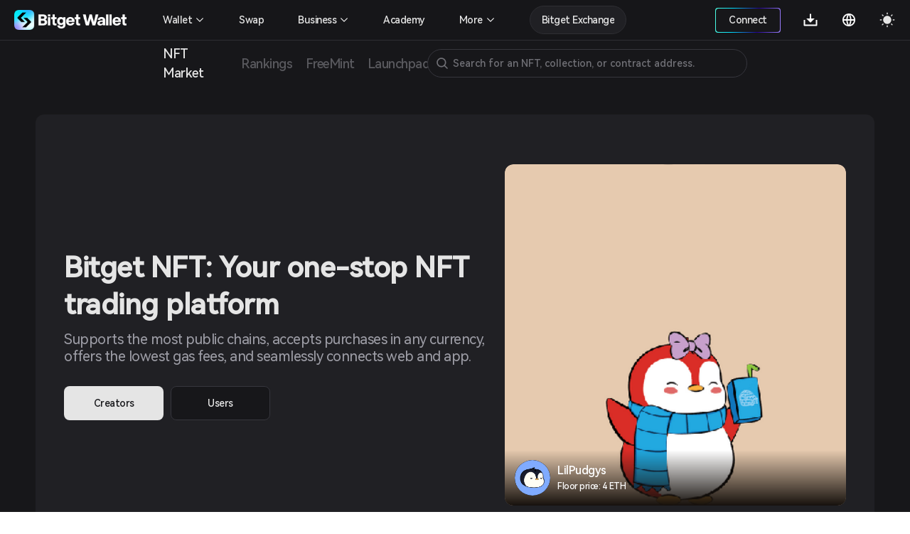

--- FILE ---
content_type: text/html; charset=utf-8
request_url: https://web3.bitget.com/en/nft
body_size: 32350
content:
<!doctype html>
<html data-n-head-ssr lang="en" class="theme-dark  BG0" style="backgorund:#17171A;" data-n-head="%7B%22lang%22:%7B%22ssr%22:%22en%22%7D,%22class%22:%7B%22ssr%22:%22theme-dark%20%20BG0%22%7D,%22style%22:%7B%22ssr%22:%22backgorund:#17171A;%22%7D%7D">
  <head >
    <title>Bitget NFT Market - Your One-stop NFT Trading Platform</title><meta  charset="utf-8"><meta  name="baidu-site-verification" content="codeva-xbZ0Y5NioV"><meta  name="viewport" content="width=device-width, initial-scale=1.0, user-scalable=no, minimum-scale=1.0,maximum-scale=5.0"><meta  name="X-UA-Compatible" http-equiv="X-UA-Compatible" content="IE=edge,chrome=1"><meta  name="renderer" content="webkit"><meta  name="format-detection" content="telephone=no,email=no,address=no"><meta  data-hid="robots" name="robots" content="all"><meta  name="og:url" content="&quot;https://web3.bitget.com/en/nft" data-shuvi-head="true"><meta  data-hid="og:title" name="og:title" property="og:title" content="Bitget NFT Market - Your One-stop NFT Trading Platform"><meta  data-hid="og:description" name="og:description" property="og:description" content="Try a seamless NFT trading experience with Bitget NFT Market, the first NFT marketplace on the blockchain to support NFT purchases with any token!"><meta  name="og:type" property="og:type" content="website"><meta  name="og:site_name" content="Bitget NFT"><meta  data-hid="twitter:title" name="twitter:title" property="twitter:title" content="Bitget NFT Market - Your One-stop NFT Trading Platform"><meta  name="twitter:site" content="Bitget NFT" property="twitter:site" data-shuvi-head="true"><meta  data-hid="twitter:description" name="twitter:description" property="twitter:description" content="Try a seamless NFT trading experience with Bitget NFT Market, the first NFT marketplace on the blockchain to support NFT purchases with any token!"><meta  data-hid="twitter:url" name="twitter:url" property="twitter:url" content="https://web3.bitget.com/en/nft"><meta  data-hid="twitter:card" name="twitter:card" property="twitter:card" content="summary_large_image"><meta  name="google-site-verification" content="1gFsFmRE1jrn3jJFkL9bcq9KxmfmcNlamjXzNvArFfs"><meta  data-hid="description" name="description" content="Try a seamless NFT trading experience with Bitget NFT Market, the first NFT marketplace on the blockchain to support NFT purchases with any token!"><meta  data-hid="keywords" name="keywords" content="Bitget NFT market, NFT market, NFT marketplace, nft market website, nfts market,  nft price, best nft marketplace, nft sales"><meta  name="og:title" content="Bitget NFT Market - Your One-stop NFT Trading Platform"><meta  name="og:description" content="Try a seamless NFT trading experience with Bitget NFT Market, the first NFT marketplace on the blockchain to support NFT purchases with any token!"><meta  name="twitter:title" content="Bitget NFT Market - Your One-stop NFT Trading Platform"><meta  name="twitter:description" content="Try a seamless NFT trading experience with Bitget NFT Market, the first NFT marketplace on the blockchain to support NFT purchases with any token!"><meta  name="twitter:card" content="summary_large_image"><meta  name="twitter:site" content="Bitget"><meta  name="og:type" content="website"><meta  name="og:site_name" content="Bitget"><meta  data-hid="og:image:src" content="https://cdn.bitkeep.vip/operation/u_b_818f0b90-3380-11ee-ad93-67848689c3b0.png"><meta  data-hid="og:image" content="https://cdn.bitkeep.vip/operation/u_b_818f0b90-3380-11ee-ad93-67848689c3b0.png"><meta  data-hid="og:image:alt" name="og:image:alt" content="Bitget Wallet, a Best Crpto Wallet"><meta  data-hid="twitter:image" name="twitter:image" content="https://cdn.bitkeep.vip/operation/u_b_818f0b90-3380-11ee-ad93-67848689c3b0.png"><meta  data-hid="twitter:image:src" name="twitter:image:src" content="https://cdn.bitkeep.vip/operation/u_b_818f0b90-3380-11ee-ad93-67848689c3b0.png"><meta  data-hid="twitter:image:alt" name="twitter:image:alt" content="Bitget Wallet, a Best Crpto Wallet"><link  rel="icon" type="image/x-icon" href="/favicon.ico"><link  rel="shortcut icon" type="image/x-icon" href="/favicon.ico"><link  rel="preconnect" href="https://cdn.bitkeep.vip"><link  rel="preconnect" href="https://static-web.jjdsn.vip"><link  rel="dns-prefetch" href="https://cdn.bitkeep.vip"><link  rel="dns-prefetch" href="https://static-web.jjdsn.vip"><link  rel="canonical" href="https://web3.bitget.com/en/nft"><link  rel="alternate" hreflang="x-default" href="https://web3.bitget.com/en/nft"><link  rel="alternate" hreflang="en" href="https://web3.bitget.com/en/nft"><link  rel="alternate" hreflang="vi" href="https://web3.bitget.com/vi/nft"><link  rel="alternate" hreflang="zh-Hans" href="https://web3.bitget.com/zh-CN/nft"><link  rel="alternate" hreflang="zh-Hant" href="https://web3.bitget.com/zh-TC/nft"><link  rel="alternate" hreflang="id" href="https://web3.bitget.com/id/nft"><script  src="https://www.googletagmanager.com/gtag/js?id=G-BW4GVE68H3" async defer data-body="false"></script><script  data-hid="gtag2" type="text/javascript" charset="utf-8">
                window.dataLayer = window.dataLayer || [];
                function gtag(){dataLayer.push(arguments);}
                gtag('js', new Date());
                gtag('config', 'G-BW4GVE68H3');
              </script><script  data-hid="og:image" name="og:image" content="https://cdn.bitkeep.vip/operation/u_b_818f0b90-3380-11ee-ad93-67848689c3b0.png"></script><link rel="stylesheet" href="https://static-web.jjdsn.vip/c5e9b07aefdd37d75487226da84e016f/chunk-ant-design/e94b2682.css/ecf31c1702866a39.css"><link rel="stylesheet" href="https://static-web.jjdsn.vip/c5e9b07aefdd37d75487226da84e016f/vendors/app/ee821d74.css/f1a61f453940ddee.css"><link rel="stylesheet" href="https://static-web.jjdsn.vip/c5e9b07aefdd37d75487226da84e016f/app/01e7b97c.css/c2a76156bef24af8.css"><link rel="stylesheet" href="https://static-web.jjdsn.vip/c5e9b07aefdd37d75487226da84e016f/app/f90a411e.css/cd60b8f16460027a.css"><link rel="stylesheet" href="https://static-web.jjdsn.vip/c5e9b07aefdd37d75487226da84e016f/app/543a1a64.css/00c5565184b8de36.css"><link rel="stylesheet" href="https://static-web.jjdsn.vip/c5e9b07aefdd37d75487226da84e016f/app/89debc4e.css/a5b1ad398247d253.css"><link rel="stylesheet" href="https://static-web.jjdsn.vip/c5e9b07aefdd37d75487226da84e016f/app/496dcfb7.css/1e53f84894d25c67.css"><link rel="stylesheet" href="https://static-web.jjdsn.vip/c5e9b07aefdd37d75487226da84e016f/app/15581cf3.css/cb0275282c09a89a.css"><link rel="stylesheet" href="https://static-web.jjdsn.vip/c5e9b07aefdd37d75487226da84e016f/app/d0ae3f07.css/53499b4c26d22c03.css"><link rel="stylesheet" href="https://static-web.jjdsn.vip/c5e9b07aefdd37d75487226da84e016f/app/add718e3.css/6a0e9f0f09ebfaa9.css"><link rel="stylesheet" href="https://static-web.jjdsn.vip/c5e9b07aefdd37d75487226da84e016f/app/dbb47b06.css/a65e492f30a03092.css"><link rel="stylesheet" href="https://static-web.jjdsn.vip/c5e9b07aefdd37d75487226da84e016f/app/0ed91b23.css/a6841b9346a5aeb5.css"><link rel="stylesheet" href="https://static-web.jjdsn.vip/c5e9b07aefdd37d75487226da84e016f/app/c58100f2.css/2cf02dbfe9cdd670.css"><link rel="stylesheet" href="https://static-web.jjdsn.vip/c5e9b07aefdd37d75487226da84e016f/app/233d9e4a.css/30305dd4f94af543.css">
  </head>
  <body class="theme-dark ENletter" data-n-head="%7B%22class%22:%7B%22ssr%22:%22theme-dark%20ENletter%22%7D%7D">
    <div data-server-rendered="true" id="__nuxt"><div id="__layout"><div class="BG0 body_box" data-v-62721624><header class="header-container lineBG1" data-v-0905b146 data-v-62721624><div class="headerbox BG0blur" data-v-0905b146><div class="headleft" data-v-0905b146><div title="Bitget Wallet" data-v-0905b146><a href="/en" title="Bitget Wallet, a best crypto wallet" class="seo_href" data-v-0905b146><img src="https://static-web.jjdsn.vip/c5e9b07aefdd37d75487226da84e016f/img/bg_logo_light.054ab3ba7a05a8fc.png" alt="Bitget Wallet,  a best crypto wallet" class="BitkeepLogo light_icon" data-v-0905b146> <img src="https://static-web.jjdsn.vip/c5e9b07aefdd37d75487226da84e016f/img/bg_logo_dark.9f0c375dcd93479e.png" alt="Bitget Wallet,  a best crypto wallet" class="BitkeepLogo dark_icon" data-v-0905b146></a></div> <!----></div> <div class="headright" data-v-0905b146><ul class="list" data-v-0905b146><li style="display:none;" data-v-0905b146><div class="chainBox" data-v-0905b146><div class="chain-cur" data-v-0905b146><p class="text1" style="display:;" data-v-0905b146><img src="https://static-web.jjdsn.vip/c5e9b07aefdd37d75487226da84e016f/img/ETH.5a2d80cb254de068.png" alt="ETH" class="chainIcon" data-v-0905b146> <span class="jian" data-v-0905b146><img src="https://cdn.bitkeep.vip/u_b_00aa7b10-da7a-11eb-bd2f-03aa2946fb23.png" alt="triangle" class="light_icon" data-v-0905b146> <img src="[data-uri]" alt class="dark_icon" data-v-0905b146></span></p></div> <div class="chain-list more BG0 lineBG2" data-v-0905b146><ul data-v-0905b146><li class="chainItem text1" data-v-0905b146><img src="https://static-web.jjdsn.vip/c5e9b07aefdd37d75487226da84e016f/img/ETH.5a2d80cb254de068.png" alt="ETH" class="chainIcon" data-v-0905b146> <span data-v-0905b146>Ethereum</span></li><li class="chainItem text1" data-v-0905b146><img src="https://static-web.jjdsn.vip/c5e9b07aefdd37d75487226da84e016f/img/BNB.eb45ea78ec240175.png" alt="BNB" class="chainIcon" data-v-0905b146> <span data-v-0905b146>BNB Chain</span></li><li class="chainItem text1" data-v-0905b146><img src="https://static-web.jjdsn.vip/c5e9b07aefdd37d75487226da84e016f/img/POLYGON.b3ab7349fcc35d18.png" alt="POLYGON" class="chainIcon" data-v-0905b146> <span data-v-0905b146>Polygon</span></li><li class="chainItem text1" data-v-0905b146><img src="https://static-web.jjdsn.vip/c5e9b07aefdd37d75487226da84e016f/img/KLAY.01dd103f6ca84b01.png" alt="KLAY" class="chainIcon" data-v-0905b146> <span data-v-0905b146>Klay</span></li><li class="chainItem text1" data-v-0905b146><img src="https://static-web.jjdsn.vip/c5e9b07aefdd37d75487226da84e016f/img/HT.cabd491d65f7735e.png" alt="HT" class="chainIcon" data-v-0905b146> <span data-v-0905b146>Heco</span></li><li class="chainItem text1" data-v-0905b146><img src="https://static-web.jjdsn.vip/c5e9b07aefdd37d75487226da84e016f/img/ARBITRUM.f24b622deaa4623e.png" alt="ARBITRUM" class="chainIcon" data-v-0905b146> <span data-v-0905b146>Arbitrum</span></li><li class="chainItem text1" data-v-0905b146><img src="https://static-web.jjdsn.vip/c5e9b07aefdd37d75487226da84e016f/img/OPTIMISM.2b126c6ed9a105b8.png" alt="OPTIMISM" class="chainIcon" data-v-0905b146> <span data-v-0905b146>Optimism</span></li></ul></div></div></li> <li class="connectWalletBox" data-v-0905b146><div title="connectWallet" class="connectWallet" style="display:none;" data-v-0905b146><div class="content BG0 text1" data-v-0905b146>
                            Connect
                        </div></div> <div title="address" class="connectWallet  text1" style="display:none;" data-v-0905b146><div class="content BG0 text1" data-v-0905b146><svg width="20" height="20" viewBox="0 0 20 20" fill="none" xmlns="http://www.w3.org/2000/svg" data-v-0905b146><path d="M3.36041 2.9375C3.04961 2.9375 2.75154 3.06097 2.53177 3.28073C2.312 3.5005 2.18854 3.79857 2.18854 4.10937V16.1211C2.18854 16.4319 2.312 16.73 2.53177 16.9497C2.75154 17.1695 3.04961 17.293 3.36041 17.293H16.685C16.9958 17.293 17.2939 17.1695 17.5137 16.9497C17.7334 16.73 17.8569 16.4319 17.8569 16.1211V13.441H13.3372C11.4989 13.441 9.98444 11.9631 9.97936 10.1248C9.97429 8.28652 11.468 6.78945 13.305 6.78945H17.8569V4.10937C17.8569 3.79857 17.7334 3.5005 17.5137 3.28073C17.2939 3.06097 16.9958 2.9375 16.685 2.9375H3.36041ZM13.305 8.18925C13.0505 8.18958 12.7987 8.24025 12.5639 8.33836C12.3291 8.43647 12.1161 8.58006 11.9371 8.76087C11.7581 8.94168 11.6166 9.15613 11.5209 9.39186C11.4251 9.62759 11.377 9.87994 11.3792 10.1344C11.3895 11.1945 12.2692 12.0412 13.3296 12.0412H18.0757C18.3657 12.0412 18.6439 11.926 18.8491 11.7209C19.0542 11.5157 19.1694 11.2375 19.1694 10.9475V9.283C19.1694 8.99292 19.0542 8.71472 18.8491 8.5096C18.6439 8.30449 18.3657 8.18925 18.0757 8.18925H13.305Z" fill="#FFFFFF" data-v-0905b146></path></svg>
                            
                        </div></div> <div class="Exitconnection BG0 lineBG2" style="display:none;" data-v-0905b146><div class="address" data-v-0905b146><span title="" class="text1" data-v-0905b146></span> <img src="https://static-web.jjdsn.vip/c5e9b07aefdd37d75487226da84e016f/img/copy_dark_icons.fd555d4dc97c9e26.svg" alt="copy" class="dark_icon" style="display:;" data-v-0905b146> <img src="https://static-web.jjdsn.vip/c5e9b07aefdd37d75487226da84e016f/img/copy_light_icons.ef48502e3df2b374.svg" alt="copy" class="light_icon" style="display:;" data-v-0905b146> <span class="text3 copyed" style="display:none;" data-v-0905b146>Copied</span></div> <div title="My assets" class="address text1" data-v-0905b146>
                            My assets
                        </div><div title="My orders" class="address text1" data-v-0905b146>
                            My orders
                        </div><div title="Mints" class="address text1" data-v-0905b146>
                            Mints
                        </div><div title="Join the community" class="address text1" data-v-0905b146>
                            Join the community
                        </div> <div title="Disconnect" class="ExitBtn lineBG2" data-v-0905b146><img src="https://static-web.jjdsn.vip/c5e9b07aefdd37d75487226da84e016f/img/exit.68fc446ca3da1eec.svg" alt="exit" data-v-0905b146>
                            Disconnect
                        </div></div></li> <li title="Download" class="one-qrcode" data-v-0905b146><div title="Download" class="text1 downloadImg" data-v-0905b146><a title="Download" href="/en/wallet-download?type=0" class="seo_href text1" data-v-0905b146><svg width="24" height="24" viewBox="0 0 24 24" fill="none" xmlns="http://www.w3.org/2000/svg" data-v-0905b146><g clip-path="url(#clip0_12156_64990)" data-v-0905b146><path d="M12.95 10.1111H17.7L12 15.7778L6.3 10.1111H11.05V3.5H12.95V10.1111ZM4.4 18.6111H19.6V12H21.5V19.5556C21.5 19.806 21.3999 20.0463 21.2218 20.2234C21.0436 20.4005 20.802 20.5 20.55 20.5H3.45C3.19804 20.5 2.95641 20.4005 2.77825 20.2234C2.60009 20.0463 2.5 19.806 2.5 19.5556V12H4.4V18.6111Z" fill="#FFFFFF" data-v-0905b146></path></g> <defs data-v-0905b146><clipPath id="clip0_12156_64990" data-v-0905b146><rect width="24" height="24" fill="#FFFFFF" data-v-0905b146></rect></clipPath></defs></svg></a> <div class="one-erweima BG4" data-v-0905b146><div class="one-erweima-box lineBG2" data-v-0905b146><div data-v-0905b146><canvas></canvas></div></div> <div class="text1" data-v-0905b146>Scan to Download App</div> <div class="one-download-btn BGCommon_black Common_white" data-v-0905b146>Other options</div></div></div></li> <li data-v-0905b146><div class="language" data-v-0905b146><div class="language-cur" data-v-0905b146><p class="text1" data-v-0905b146><svg width="24" height="24" viewBox="0 0 24 24" fill="none" xmlns="http://www.w3.org/2000/svg" data-v-0905b146><g clip-path="url(#clip0_12156_64993)" data-v-0905b146><path d="M12 21C7.0293 21 3 16.9707 3 12C3 7.0293 7.0293 3 12 3C16.9707 3 21 7.0293 21 12C21 16.9707 16.9707 21 12 21ZM9.939 18.9003C9.05107 17.0169 8.53668 14.9792 8.4243 12.9H4.8558C5.03093 14.285 5.60453 15.5893 6.50691 16.6545C7.40929 17.7197 8.60161 18.4999 9.939 18.9003ZM10.227 12.9C10.3629 15.0951 10.9902 17.157 12 18.9768C13.0371 17.1089 13.6429 15.0325 13.773 12.9H10.227ZM19.1442 12.9H15.5757C15.4633 14.9792 14.9489 17.0169 14.061 18.9003C15.3984 18.4999 16.5907 17.7197 17.4931 16.6545C18.3955 15.5893 18.9691 14.285 19.1442 12.9ZM4.8558 11.1H8.4243C8.53668 9.02081 9.05107 6.98312 9.939 5.0997C8.60161 5.50009 7.40929 6.28028 6.50691 7.34547C5.60453 8.41065 5.03093 9.71499 4.8558 11.1ZM10.2279 11.1H13.7721C13.6423 8.96754 13.0368 6.89118 12 5.0232C10.9629 6.8911 10.3571 8.96747 10.227 11.1H10.2279ZM14.061 5.0997C14.9489 6.98312 15.4633 9.02081 15.5757 11.1H19.1442C18.9691 9.71499 18.3955 8.41065 17.4931 7.34547C16.5907 6.28028 15.3984 5.50009 14.061 5.0997Z" fill="#FFFFFF" data-v-0905b146></path></g> <defs data-v-0905b146><clipPath id="clip0_12156_64993" data-v-0905b146><rect width="24" height="24" fill="#FFFFFF" data-v-0905b146></rect></clipPath></defs></svg></p></div></div></li> <li title="theme" data-v-0905b146><img src="[data-uri]" alt="themelight" class="light_icon" data-v-0905b146> <img src="https://static-web.jjdsn.vip/c5e9b07aefdd37d75487226da84e016f/img/light.103060d464fd910a.svg" alt="themedark" class="dark_icon" data-v-0905b146></li> <li class="head_slidemenu" data-v-0905b146><img src="[data-uri]" alt="menu" class="light_icon" data-v-0905b146> <img src="[data-uri]" alt="menu" class="dark_icon" data-v-0905b146></li></ul> <div data-v-29813b18 data-v-0905b146><!----> <!----></div></div> <!----> <!----> <!----></div></header> <div style="width:100%;z-index:10;" data-v-428f7820 data-v-62721624><div><div class="row BG0 ant-row" data-v-428f7820><div class="content-box ant-col ant-col-xs-24 ant-col-sm-24 ant-col-md-24 ant-col-lg-24 ant-col-xl-24 ant-col-xxl-24" data-v-428f7820><div class="secondarynavigation" data-v-428f7820><div class="list" data-v-428f7820><div index="0" class="item" data-v-428f7820><div class="cur j_cur" data-v-428f7820><p title="NFT Market" data-v-428f7820><a title="NFT Market" href="/en/nft" class="seo_href text1" data-v-428f7820>
                                   NFT Market
                               </a></p></div></div><div index="1" class="item" data-v-428f7820><div class="cur j_cur" data-v-428f7820><p title="Rankings" data-v-428f7820><a title="Rankings" href="/en/nft/rankings" class="seo_href text4" data-v-428f7820>
                                   Rankings
                               </a></p></div></div><div index="2" class="item" data-v-428f7820><div class="cur j_cur" data-v-428f7820><p title="FreeMint" data-v-428f7820><a title="FreeMint" href="/en/nft/freeMint" class="seo_href text4" data-v-428f7820>
                                   FreeMint
                               </a></p></div></div><div index="3" class="item" data-v-428f7820><div class="cur j_cur" data-v-428f7820><p title="Launchpad" data-v-428f7820><a title="Launchpad" href="/en/nft/INO" class="seo_href text4" data-v-428f7820>
                                   Launchpad
                               </a></p></div></div></div> <!----></div> <li title="search" class="searchIcon BG0" data-v-428f7820><img src="https://cdn.bitkeep.vip/u_b_cb5c4aa0-4eaf-11ed-a2bd-916a6f9d02f3.png" alt="" class="light_icon" data-v-428f7820> <img src="https://cdn.bitkeep.vip/u_b_df893d30-4eaf-11ed-a2bd-916a6f9d02f3.png" alt="" class="dark_icon" data-v-428f7820></li> <!----></div></div></div></div> <div class="bodycontent" data-v-62721624><div class="NFTMarketbox" data-v-2c8e3237 data-v-62721624><div class="loading-box BG0" style="display:none;" data-v-2c8e3237><div class="ant-spin ant-spin-lg ant-spin-spinning" data-v-2c8e3237><span class="ant-spin-dot ant-spin-dot-spin"><i class="ant-spin-dot-item"></i><i class="ant-spin-dot-item"></i><i class="ant-spin-dot-item"></i><i class="ant-spin-dot-item"></i></span></div></div> <div class="NFTMarket" style="display:;" data-v-2c8e3237><div class="Toprecommendation BG1" data-v-2c8e3237><div class="content" data-v-2c8e3237><h1 class="title text1" data-v-2c8e3237>
                    Bitget NFT: Your one-stop NFT trading platform
                </h1> <p class="description HarmonyOS_Sans_Regular text2" data-v-2c8e3237>
                    Supports the most public chains, accepts purchases in any currency, offers the lowest gas fees, and seamlessly connects web and app.
                </p> <div class="settledbox" data-v-2c8e3237><!----><!----><!----><!----><!----><div index="5" class="BtnItem" data-v-2c8e3237><a title="Creators" href="/en/business/nft-market/nft-manage" class="settled" data-v-2c8e3237>
                            Creators
                        </a></div><div index="6" class="BtnItem" data-v-2c8e3237><a title="Users" href="/en/nft/NFTAssets" class="BG0 text1 lineBG2" data-v-2c8e3237>
                            Users
                        </a></div></div></div> <div class="banner" data-v-2c8e3237><a href="/en/nft/collection/eth/0x524cab2ec69124574082676e6f654a18df49a048" rel="noopener noreferrer" data-v-2c8e3237><div class="icon-box BG0 BG2" style="background-image:url([data-uri]);width:100%;height:100%;background-size:60px;border-radius:12px;" data-v-639079b7 data-v-2c8e3237><div title="LilPudgys" class="icon" style="background-image:url(https://s3.infcrypto.com/nft/1/bec5b8/375/bec5b8fe1ac2513ceec0cd9919763d52.png?image=nft/1/bec5b8/bec5b8fe1ac2513ceec0cd9919763d52.png&amp;size=375);width:100%;height:100%;border-radius:12px;display:none;" data-v-639079b7><!----></div> <!----> <!----> <img src="https://s3.infcrypto.com/nft/1/bec5b8/375/bec5b8fe1ac2513ceec0cd9919763d52.png?image=nft/1/bec5b8/bec5b8fe1ac2513ceec0cd9919763d52.png&amp;size=375" alt="LilPudgys" style="display:none;" data-v-639079b7> <!----></div> <div class="bannerInfo" data-v-2c8e3237><div class="nftbox" data-v-2c8e3237><div class="icon-box BG0" style="background-image:url([data-uri]);width:50px;height:;background-size:30px;" data-v-639079b7 data-v-2c8e3237><div title="LilPudgys" class="icon" style="background-image:url(https://s3.infcrypto.com/nft/0000/f85c22/375/f85c22f9db8854dae315057beba1c079.png?image=nft/0000/f85c22/f85c22f9db8854dae315057beba1c079.png&amp;size=375);width:50px;height:;display:none;" data-v-639079b7><!----></div> <!----> <!----> <img src="https://s3.infcrypto.com/nft/0000/f85c22/375/f85c22f9db8854dae315057beba1c079.png?image=nft/0000/f85c22/f85c22f9db8854dae315057beba1c079.png&amp;size=375" alt="LilPudgys" style="display:none;" data-v-639079b7> <!----></div> <div class="nftInfo" data-v-2c8e3237><div class="name" data-v-2c8e3237><span class="nametext" data-v-2c8e3237>LilPudgys</span> <span class="collection_badgeType" data-v-93192c26 data-v-2c8e3237><!----> <!----> <!----> <!----> <!----> <!----></span></div> <div class="name" data-v-2c8e3237><span class="nametext pricetext" data-v-2c8e3237>
                                        Floor price: 4 ETH
                                    </span></div></div></div></div></a></div></div> <div class="newarrival" style="display:;" data-v-2c8e3237><div class="title text1" data-v-2c8e3237>
                Featured collections
            </div> <div class="arrivalbox" data-v-2c8e3237><div id="swiperOption3" class="arrivalList" data-v-2c8e3237><div class="swiper-wrapper" data-v-2c8e3237><div class="swiper-slide" data-v-2c8e3237><a href="/en/nft/collection/matic/0xa3c0fa08a5a90dfe9a1f52b7e9b7ec6f8bcfaa55" rel="noopener noreferrer" class="BG0 lineBG3" data-v-2c8e3237><div class="imgbox BG1" data-v-2c8e3237><div class="icon-box BG0" style="background-image:url([data-uri]);width:100%;height:100%;background-size:60px;border-radius:12px 12px 0px 0px;" data-v-639079b7 data-v-2c8e3237><div title="Singapore Token2049 Nightopia - RaveDAO x Bitget 6th Anniversary ft. Don Diablo" class="icon" style="background-image:url();width:100%;height:100%;border-radius:12px 12px 0px 0px;display:none;" data-v-639079b7><!----></div> <!----> <!----> <!----> <!----></div></div> <div class="Nftcontent" data-v-2c8e3237><div class="icon-box BG0 Nftlogo lineBG4" style="background-image:url([data-uri]);width:64px;height:;background-size:40px;" data-v-639079b7 data-v-2c8e3237><div title="Singapore Token2049 Nightopia - RaveDAO x Bitget 6th Anniversary ft. Don Diablo" class="icon" style="background-image:url(https://cdn.bitkeep.vip/operation/u_b_678f62f0-756d-11ef-ac22-df4f683e6872.jpeg);width:64px;height:;display:none;" data-v-639079b7><!----></div> <!----> <!----> <img src="https://cdn.bitkeep.vip/operation/u_b_678f62f0-756d-11ef-ac22-df4f683e6872.jpeg" alt="Singapore Token2049 Nightopia - RaveDAO x Bitget 6th Anniversary ft. Don Diablo" style="display:none;" data-v-639079b7> <!----></div> <p class="text1 name" data-v-2c8e3237><span data-v-2c8e3237>Singapore Token2049 Nightopia - RaveDAO x Bitget 6th Anniversary ft. Don Diablo</span> <span class="collection_badgeType" data-v-93192c26 data-v-2c8e3237><!----> <!----> <!----> <!----> <!----> <!----></span></p></div></a></div><div class="swiper-slide" data-v-2c8e3237><a href="/en/nft/collection/eth/0xff4c58ae2a73ad5f7903da3c80cba77d0347e1ee" rel="noopener noreferrer" class="BG0 lineBG3" data-v-2c8e3237><div class="imgbox BG1" data-v-2c8e3237><div class="icon-box BG0" style="background-image:url([data-uri]);width:100%;height:100%;background-size:60px;border-radius:12px 12px 0px 0px;" data-v-639079b7 data-v-2c8e3237><div title="Genesis GOATs" class="icon" style="background-image:url();width:100%;height:100%;border-radius:12px 12px 0px 0px;display:none;" data-v-639079b7><!----></div> <!----> <!----> <!----> <!----></div></div> <div class="Nftcontent" data-v-2c8e3237><div class="icon-box BG0 Nftlogo lineBG4" style="background-image:url([data-uri]);width:64px;height:;background-size:40px;" data-v-639079b7 data-v-2c8e3237><div title="Genesis GOATs" class="icon" style="background-image:url(https://cdn.bitkeep.vip/operation/u_b_0d6091f0-50b5-11ef-a2dc-2763b3cfa29a.png);width:64px;height:;display:none;" data-v-639079b7><!----></div> <!----> <!----> <img src="https://cdn.bitkeep.vip/operation/u_b_0d6091f0-50b5-11ef-a2dc-2763b3cfa29a.png" alt="Genesis GOATs" style="display:none;" data-v-639079b7> <!----></div> <p class="text1 name" data-v-2c8e3237><span data-v-2c8e3237>Genesis GOATs</span> <span class="collection_badgeType" data-v-93192c26 data-v-2c8e3237><!----> <!----> <!----> <!----> <!----> <!----></span></p></div></a></div><div class="swiper-slide" data-v-2c8e3237><a href="/en/nft/collection/eth/0xec99492dd9ef8ca48f691acd67d2c96a0a43935f" rel="noopener noreferrer" class="BG0 lineBG3" data-v-2c8e3237><div class="imgbox BG1" data-v-2c8e3237><div class="icon-box BG0" style="background-image:url([data-uri]);width:100%;height:100%;background-size:60px;border-radius:12px 12px 0px 0px;" data-v-639079b7 data-v-2c8e3237><div title="Project Animus" class="icon" style="background-image:url();width:100%;height:100%;border-radius:12px 12px 0px 0px;display:none;" data-v-639079b7><!----></div> <!----> <!----> <!----> <!----></div></div> <div class="Nftcontent" data-v-2c8e3237><div class="icon-box BG0 Nftlogo lineBG4" style="background-image:url([data-uri]);width:64px;height:;background-size:40px;" data-v-639079b7 data-v-2c8e3237><div title="Project Animus" class="icon" style="background-image:url(https://cdn.bitkeep.vip/operation/u_b_94595c30-4ff9-11ef-ac65-4d40c60c7332.jpeg);width:64px;height:;display:none;" data-v-639079b7><!----></div> <!----> <!----> <img src="https://cdn.bitkeep.vip/operation/u_b_94595c30-4ff9-11ef-ac65-4d40c60c7332.jpeg" alt="Project Animus" style="display:none;" data-v-639079b7> <!----></div> <p class="text1 name" data-v-2c8e3237><span data-v-2c8e3237>Project Animus</span> <span class="collection_badgeType" data-v-93192c26 data-v-2c8e3237><!----> <!----> <!----> <!----> <!----> <!----></span></p></div></a></div><div class="swiper-slide" data-v-2c8e3237><a href="/en/nft/collection/eth/0xfdf5acd92840e796955736b1bb9cc832740744ba" rel="noopener noreferrer" class="BG0 lineBG3" data-v-2c8e3237><div class="imgbox BG1" data-v-2c8e3237><div class="icon-box BG0" style="background-image:url([data-uri]);width:100%;height:100%;background-size:60px;border-radius:12px 12px 0px 0px;" data-v-639079b7 data-v-2c8e3237><div title="OVERWORLD INCARNA" class="icon" style="background-image:url(https://s3.infcrypto.com/p/nft/0000/f3e748/f3e748f70d10318089fbbf777cfd3d81.jpeg);width:100%;height:100%;border-radius:12px 12px 0px 0px;display:none;" data-v-639079b7><!----></div> <!----> <!----> <img src="https://s3.infcrypto.com/p/nft/0000/f3e748/f3e748f70d10318089fbbf777cfd3d81.jpeg" alt="OVERWORLD INCARNA" style="display:none;" data-v-639079b7> <!----></div></div> <div class="Nftcontent" data-v-2c8e3237><div class="icon-box BG0 Nftlogo lineBG4" style="background-image:url([data-uri]);width:64px;height:;background-size:40px;" data-v-639079b7 data-v-2c8e3237><div title="OVERWORLD INCARNA" class="icon" style="background-image:url(https://s3.infcrypto.com/p/nft/0000/771c5c/771c5cf339ab56b117b4642db582b760.jpg);width:64px;height:;display:none;" data-v-639079b7><!----></div> <!----> <!----> <img src="https://s3.infcrypto.com/p/nft/0000/771c5c/771c5cf339ab56b117b4642db582b760.jpg" alt="OVERWORLD INCARNA" style="display:none;" data-v-639079b7> <!----></div> <p class="text1 name" data-v-2c8e3237><span data-v-2c8e3237>OVERWORLD INCARNA</span> <span class="collection_badgeType" data-v-93192c26 data-v-2c8e3237><!----> <!----> <!----> <!----> <!----> <!----></span></p></div></a></div><div class="swiper-slide" data-v-2c8e3237><a href="/en/nft/collection/eth/0x1b829b926a14634d36625e60165c0770c09d02b2" rel="noopener noreferrer" class="BG0 lineBG3" data-v-2c8e3237><div class="imgbox BG1" data-v-2c8e3237><div class="icon-box BG0" style="background-image:url([data-uri]);width:100%;height:100%;background-size:60px;border-radius:12px 12px 0px 0px;" data-v-639079b7 data-v-2c8e3237><div title="Treeverse" class="icon" style="background-image:url(https://cdn.bitkeep.vip/u_b_02c467d0-d4e8-11ec-bad1-57cfe491dd7c.jpeg);width:100%;height:100%;border-radius:12px 12px 0px 0px;display:none;" data-v-639079b7><!----></div> <!----> <!----> <img src="https://cdn.bitkeep.vip/u_b_02c467d0-d4e8-11ec-bad1-57cfe491dd7c.jpeg" alt="Treeverse" style="display:none;" data-v-639079b7> <!----></div></div> <div class="Nftcontent" data-v-2c8e3237><div class="icon-box BG0 Nftlogo lineBG4" style="background-image:url([data-uri]);width:64px;height:;background-size:40px;" data-v-639079b7 data-v-2c8e3237><div title="Treeverse" class="icon" style="background-image:url(https://s3.infcrypto.com/p/nft/0000/377693/3776933f4685f69be303d734cf23e424.jpg);width:64px;height:;display:none;" data-v-639079b7><!----></div> <!----> <!----> <img src="https://s3.infcrypto.com/p/nft/0000/377693/3776933f4685f69be303d734cf23e424.jpg" alt="Treeverse" style="display:none;" data-v-639079b7> <!----></div> <p class="text1 name" data-v-2c8e3237><span data-v-2c8e3237>Treeverse</span> <span class="collection_badgeType" data-v-93192c26 data-v-2c8e3237><!----> <!----> <!----> <!----> <!----> <!----></span></p></div></a></div><div class="swiper-slide" data-v-2c8e3237><a href="/en/nft/collection/matic/0x251be3a17af4892035c37ebf5890f4a4d889dcad" rel="noopener noreferrer" class="BG0 lineBG3" data-v-2c8e3237><div class="imgbox BG1" data-v-2c8e3237><div class="icon-box BG0" style="background-image:url([data-uri]);width:100%;height:100%;background-size:60px;border-radius:12px 12px 0px 0px;" data-v-639079b7 data-v-2c8e3237><div title="Courtyard" class="icon" style="background-image:url(https://s3.infcrypto.com/p/nft/0000/fd518c/fd518cfd8bd113d64342989c5255ede9.svg);width:100%;height:100%;border-radius:12px 12px 0px 0px;display:none;" data-v-639079b7><!----></div> <!----> <!----> <img src="https://s3.infcrypto.com/p/nft/0000/fd518c/fd518cfd8bd113d64342989c5255ede9.svg" alt="Courtyard" style="display:none;" data-v-639079b7> <!----></div></div> <div class="Nftcontent" data-v-2c8e3237><div class="icon-box BG0 Nftlogo lineBG4" style="background-image:url([data-uri]);width:64px;height:;background-size:40px;" data-v-639079b7 data-v-2c8e3237><div title="Courtyard" class="icon" style="background-image:url(https://s3.infcrypto.com/p/nft/0000/17d8e7/17d8e7aba21b8df73688cde449e3065b.png);width:64px;height:;display:none;" data-v-639079b7><!----></div> <!----> <!----> <img src="https://s3.infcrypto.com/p/nft/0000/17d8e7/17d8e7aba21b8df73688cde449e3065b.png" alt="Courtyard" style="display:none;" data-v-639079b7> <!----></div> <p class="text1 name" data-v-2c8e3237><span data-v-2c8e3237>Courtyard</span> <span class="collection_badgeType" data-v-93192c26 data-v-2c8e3237><!----> <!----> <!----> <!----> <!----> <!----></span></p></div></a></div><div class="swiper-slide" data-v-2c8e3237><a href="/en/nft/collection/eth/0x142e03367ede17cd851477a4287d1f35676e6dc2" rel="noopener noreferrer" class="BG0 lineBG3" data-v-2c8e3237><div class="imgbox BG1" data-v-2c8e3237><div class="icon-box BG0" style="background-image:url([data-uri]);width:100%;height:100%;background-size:60px;border-radius:12px 12px 0px 0px;" data-v-639079b7 data-v-2c8e3237><div title="Yogapetz" class="icon" style="background-image:url(https://s3.infcrypto.com/p/nft/0000/b32338/b32338b26e1712b69e34d5bfd3f00e7b.jpg);width:100%;height:100%;border-radius:12px 12px 0px 0px;display:none;" data-v-639079b7><!----></div> <!----> <!----> <img src="https://s3.infcrypto.com/p/nft/0000/b32338/b32338b26e1712b69e34d5bfd3f00e7b.jpg" alt="Yogapetz" style="display:none;" data-v-639079b7> <!----></div></div> <div class="Nftcontent" data-v-2c8e3237><div class="icon-box BG0 Nftlogo lineBG4" style="background-image:url([data-uri]);width:64px;height:;background-size:40px;" data-v-639079b7 data-v-2c8e3237><div title="Yogapetz" class="icon" style="background-image:url(https://cdn.bitkeep.vip/operation/u_b_0e6e0e40-5847-11ee-81f3-5dbed2b2699b.png);width:64px;height:;display:none;" data-v-639079b7><!----></div> <!----> <!----> <img src="https://cdn.bitkeep.vip/operation/u_b_0e6e0e40-5847-11ee-81f3-5dbed2b2699b.png" alt="Yogapetz" style="display:none;" data-v-639079b7> <!----></div> <p class="text1 name" data-v-2c8e3237><span data-v-2c8e3237>Yogapetz</span> <span class="collection_badgeType" data-v-93192c26 data-v-2c8e3237><!----> <!----> <!----> <!----> <!----> <!----></span></p></div></a></div><div class="swiper-slide" data-v-2c8e3237><a href="/en/nft/collection/eth/0x524cab2ec69124574082676e6f654a18df49a048" rel="noopener noreferrer" class="BG0 lineBG3" data-v-2c8e3237><div class="imgbox BG1" data-v-2c8e3237><div class="icon-box BG0" style="background-image:url([data-uri]);width:100%;height:100%;background-size:60px;border-radius:12px 12px 0px 0px;" data-v-639079b7 data-v-2c8e3237><div title="LilPudgys" class="icon" style="background-image:url(https://cdn.bitkeep.vip/u_b_0ad33d00-b979-11ec-ad35-b122134b1ba9.png);width:100%;height:100%;border-radius:12px 12px 0px 0px;display:none;" data-v-639079b7><!----></div> <!----> <!----> <img src="https://cdn.bitkeep.vip/u_b_0ad33d00-b979-11ec-ad35-b122134b1ba9.png" alt="LilPudgys" style="display:none;" data-v-639079b7> <!----></div></div> <div class="Nftcontent" data-v-2c8e3237><div class="icon-box BG0 Nftlogo lineBG4" style="background-image:url([data-uri]);width:64px;height:;background-size:40px;" data-v-639079b7 data-v-2c8e3237><div title="LilPudgys" class="icon" style="background-image:url(https://s3.infcrypto.com/p/nft/0000/f85c22/f85c22f9db8854dae315057beba1c079.png);width:64px;height:;display:none;" data-v-639079b7><!----></div> <!----> <!----> <img src="https://s3.infcrypto.com/p/nft/0000/f85c22/f85c22f9db8854dae315057beba1c079.png" alt="LilPudgys" style="display:none;" data-v-639079b7> <!----></div> <p class="text1 name" data-v-2c8e3237><span data-v-2c8e3237>LilPudgys</span> <span class="collection_badgeType" data-v-93192c26 data-v-2c8e3237><img src="https://static-web.jjdsn.vip/c5e9b07aefdd37d75487226da84e016f/img/Certification.5387e5c0048ef86a.png" alt="state-little" class="light_icon collection_badge" style="width:16px;margin-left:2px;" data-v-93192c26> <img src="https://static-web.jjdsn.vip/c5e9b07aefdd37d75487226da84e016f/img/Certification_dark.645fc52e66695076.png" alt="state-little" class="dark_icon collection_badge" style="width:16px;margin-left:2px;" data-v-93192c26> <!----> <!----> <!----> <!----></span></p></div></a></div></div></div> <!----> <!----></div></div> <div class="rankingsbox" data-v-2c8e3237><div class="title text1" data-v-2c8e3237>
                Rankings
            </div> <div class="h5selectBox" data-v-2c8e3237><div class="Rankings-Mainnet-dropdown lineBG3" data-v-2c8e3237><div class="selectchain" data-v-2c8e3237><img loading="lazy" src="https://static-web.jjdsn.vip/c5e9b07aefdd37d75487226da84e016f/img/MainnetAllCoin.0b9e74d3302b599a.svg" alt="All chains" class="light_icon" data-v-2c8e3237> <img loading="lazy" src="https://static-web.jjdsn.vip/c5e9b07aefdd37d75487226da84e016f/img/MainnetAllCoin_dark.99497285e5a386b1.svg" alt="All chains" class="dark_icon" data-v-2c8e3237> <span class="text1" data-v-2c8e3237>All chains</span></div> <img src="[data-uri]" alt="arrowicons" loading="lazy" class="arrowicons light_icon" data-v-2c8e3237> <img src="[data-uri]" alt="arrowicons" loading="lazy" class="arrowicons dark_icon" data-v-2c8e3237></div> <div class="Rankings-Mainnet-dropdown lineBG3" data-v-2c8e3237><div class="selectchain" data-v-2c8e3237><!----><!----><span class="text1" data-v-2c8e3237>
                            24h
                        </span><!----><!----><!----></div> <img src="[data-uri]" alt="arrowicons" loading="lazy" class="arrowicons light_icon" data-v-2c8e3237> <img src="[data-uri]" alt="arrowicons" loading="lazy" class="arrowicons dark_icon" data-v-2c8e3237></div> <div class="Rankings-Mainnet-dropdown lineBG3" data-v-2c8e3237><div class="selectchain" data-v-2c8e3237><span class="text1" data-v-2c8e3237>

                            Total volume: High to Low
                        </span><!----><!----><!----><!----><!----><!----><!----></div> <img src="[data-uri]" alt="arrowicons" loading="lazy" class="arrowicons light_icon" data-v-2c8e3237> <img src="[data-uri]" alt="arrowicons" loading="lazy" class="arrowicons dark_icon" data-v-2c8e3237></div> <div class="Rankings-Mainnet-dropdown lineBG3" data-v-2c8e3237><div class="selectchain" data-v-2c8e3237><span class="text1" data-v-2c8e3237>
                            Overall
                        </span><!----></div> <img src="[data-uri]" alt="arrowicons" loading="lazy" class="arrowicons light_icon" data-v-2c8e3237> <img src="[data-uri]" alt="arrowicons" loading="lazy" class="arrowicons dark_icon" data-v-2c8e3237></div></div> <div class="rankinglist" data-v-2c8e3237><!----> <div class="listcontent" data-v-2c8e3237><!----> <!----> <!----></div></div> <!----></div> <div class="NFTintroduction" data-v-2c8e3237><div class="introductionItem lineBG2" data-v-2c8e3237><a href="https://study.bitkeep.com/en/?ht_kb=how-to-trade-nfts-with-bitkeep" target="_blank" data-v-2c8e3237><div class="imgbox" data-v-2c8e3237><img src="https://cdn.bitkeep.vip/u_b_3b601c20-8b12-11ed-bbe7-59023d30436b.png" loading="lazy" alt="What is NFT Marketplace?" data-v-2c8e3237></div> <div class="content BG0" data-v-2c8e3237><h2 class="text1" data-v-2c8e3237>What is NFT Marketplace?</h2> <p class="description HarmonyOS_Sans_Regular text2" data-v-2c8e3237>NFT marketplaces allow users to mint, buy, sell, display, and store non-fungible tokens (NFTs). If you want to collect, create, or trade NFTs, you'll need an NFT trading platform. This is the first step for most new NFT users. There are currently three main types of NFT Marketplace: General NFT Marketplace, Exclusive NFT Marketplace, and Specific NFT Marketplace. Bitget NFT Marketplace, like OpenSea, is a general marketplace that is suitable for most collectors and creators.</p> <span class="Common_green" data-v-2c8e3237>View details <i aria-label="icon: right" class="Common_green anticon anticon-right" data-v-2c8e3237><svg viewBox="64 64 896 896" focusable="false" data-icon="right" width="1em" height="1em" fill="currentColor" aria-hidden="true"><path d="M765.7 486.8L314.9 134.7A7.97 7.97 0 0 0 302 141v77.3c0 4.9 2.3 9.6 6.1 12.6l360 281.1-360 281.1c-3.9 3-6.1 7.7-6.1 12.6V883c0 6.7 7.7 10.4 12.9 6.3l450.8-352.1a31.96 31.96 0 0 0 0-50.4z"></path></svg></i></span></div></a></div><div class="introductionItem lineBG2" data-v-2c8e3237><a href="https://study.bitkeep.com/en/?ht_kb=learn-about-nfts-in-a-minute" target="_blank" data-v-2c8e3237><div class="imgbox" data-v-2c8e3237><img src="https://cdn.bitkeep.vip/u_b_9d7583f0-8b12-11ed-a169-e19c46d33e95.png" loading="lazy" alt="What is the NFT floor price?" data-v-2c8e3237></div> <div class="content BG0" data-v-2c8e3237><h2 class="text1" data-v-2c8e3237>What is the NFT floor price?</h2> <p class="description HarmonyOS_Sans_Regular text2" data-v-2c8e3237>The floor price of an NFT collection refers to the lowest price at which any NFT in the collection is currently being sold. It is one of the most basic indicators used by NFT collectors to evaluate a collection. For example, if the floor price of an NFT collection is $10, this means that the lowest price at which any NFT in the collection is currently being sold is $10.</p> <span class="Common_green" data-v-2c8e3237>View details <i aria-label="icon: right" class="Common_green anticon anticon-right" data-v-2c8e3237><svg viewBox="64 64 896 896" focusable="false" data-icon="right" width="1em" height="1em" fill="currentColor" aria-hidden="true"><path d="M765.7 486.8L314.9 134.7A7.97 7.97 0 0 0 302 141v77.3c0 4.9 2.3 9.6 6.1 12.6l360 281.1-360 281.1c-3.9 3-6.1 7.7-6.1 12.6V883c0 6.7 7.7 10.4 12.9 6.3l450.8-352.1a31.96 31.96 0 0 0 0-50.4z"></path></svg></i></span></div></a></div><div class="introductionItem lineBG2" data-v-2c8e3237><a href="https://study.bitkeep.com/en/?ht_kb=5-types-of-nfts" target="_blank" data-v-2c8e3237><div class="imgbox" data-v-2c8e3237><img src="https://cdn.bitkeep.vip/u_b_a227c160-8b12-11ed-b146-c9f64544204a.png" loading="lazy" alt="How to evaluate an NFT?" data-v-2c8e3237></div> <div class="content BG0" data-v-2c8e3237><h2 class="text1" data-v-2c8e3237>How to evaluate an NFT?</h2> <p class="description HarmonyOS_Sans_Regular text2" data-v-2c8e3237>Except for NFTs issued by well-known artists or crypto companies, which may have clear value, it is difficult for investors to judge the value of NFTs in most cases. However, we have summarized the following elements to help you analyze NFT projects to a certain extent. 1. Rarity, 2. Utility (NFT is used to mark real estate, precious metals, virtual land, in-game assets, etc.), 3. Interoperability, 4. Social Proof, 5. Ownership history, 6. Liquidity premium, 7. Speculative. The NFT market is upgrading, so there may be more factors affecting the value of NFT in the future.</p> <span class="Common_green" data-v-2c8e3237>View details <i aria-label="icon: right" class="Common_green anticon anticon-right" data-v-2c8e3237><svg viewBox="64 64 896 896" focusable="false" data-icon="right" width="1em" height="1em" fill="currentColor" aria-hidden="true"><path d="M765.7 486.8L314.9 134.7A7.97 7.97 0 0 0 302 141v77.3c0 4.9 2.3 9.6 6.1 12.6l360 281.1-360 281.1c-3.9 3-6.1 7.7-6.1 12.6V883c0 6.7 7.7 10.4 12.9 6.3l450.8-352.1a31.96 31.96 0 0 0 0-50.4z"></path></svg></i></span></div></a></div></div></div> <div class="join-Market" style="background-image:url(https://cdn.bitkeep.vip/u_b_d8b0b540-8692-11ed-a169-e19c46d33e95.png);display:;" data-v-2c8e3237><div class="content" data-v-2c8e3237><h2 class="text1" data-v-2c8e3237>Join the Bitget NFT Marketplace</h2> <p class="text1 HarmonyOS_Sans_Regular" data-v-2c8e3237>Bitget Wallet helps partners succeed with setting royalties, bulk-listing NFTs, and providing collection certifications.</p> <div class="Application" data-v-2c8e3237><a href="/en/business/nft-market/nft-manage" target="_blank" class="Btn BTstyle ant-btn ant-btn-primary" data-v-2c8e3237><span>Become a Bitget NFT Partner</span></a></div></div></div> <!----> <!----></div></div> <!----></div></div></div><script>window.__NUXT__=(function(a,b,c,d,e,f,g,h,i,j,k,l,m,n,o,p,q,r,s,t,u,v,w,x,y,z,A,B,C,D,E,F,G,H,I,J,K,L,M,N,O,P,Q,R,S,T,U,V,W,X,Y,Z,_,$,aa,ab,ac,ad,ae,af,ag,ah,ai,aj,ak,al,am,an,ao,ap,aq,ar,as,at,au,av,aw,ax,ay,az,aA,aB,aC,aD,aE,aF,aG,aH,aI,aJ,aK,aL,aM,aN,aO,aP,aQ,aR,aS,aT,aU,aV,aW,aX,aY,aZ,a_,a$,ba,bb,bc,bd,be,bf,bg,bh,bi,bj,bk,bl,bm,bn,bo,bp,bq,br,bs,bt,bu,bv,bw,bx,by,bz,bA,bB,bC,bD,bE,bF,bG,bH,bI,bJ,bK,bL,bM,bN,bO,bP,bQ,bR,bS,bT,bU,bV,bW,bX,bY,bZ,b_,b$,ca,cb,cc,cd,ce,cf,cg,ch,ci,cj,ck,cl,cm,cn,co,cp,cq,cr,cs,ct,cu,cv,cw,cx,cy,cz,cA,cB,cC,cD,cE,cF,cG,cH,cI,cJ,cK,cL,cM,cN,cO,cP,cQ,cR,cS,cT,cU,cV,cW,cX,cY,cZ,c_,c$,da,db,dc,dd,de,df,dg,dh,di,dj,dk,dl,dm,dn,do0,dp,dq){return {layout:"NFTMarket\u002Fdefault",data:[{rankingList:{total:c,list:[],chains:[a,e,r,j,p,v,w]},rankingFilterList:[e,r,j,p,v,w],Filterparams:{floorPrice:a,floorPriceChange:a,volume:aS,vol_change:a,sales:a,items:a,mainnet:a,page:b,sortTime:x,limit:"20",center:c,owner:a},contentloading:l,selectChain:aT,selectChainlist:[e,r,j,p,v,w],marketlist:{recommended:[{id:"f065e32aff01d8e34fb9a9574a82d0a8",contract:"0xa3c0fa08a5a90dfe9a1f52b7e9b7ec6f8bcfaa55",symbol:"MOONGATE",name:aU,type:f,icon:I,icon_cdn:I,banner_image:a,channel:h,browser_account:a,browser_txid:a,related_dapp:a,label:a,introduction:a,birthday_time:"2024-09-18 11:21:34",creator:a,items_number:3199,floor_price:q,owners:"2909",volume_traded:a,total_volume:a,total_sales:a,average_price:a,market_cap:a,url:a,white_paper_url:a,twitter:a,discord:a,facebook:a,telegram:a,sort:1110,status:b,create_time:"2024-08-16 17:30:38",update_time:"2025-08-18 06:30:47",slug:"singapore-token2049-nightopia-ravedao-x-bitget-6th",is_sell:b,is_reveal:b,banner_cdn:a,vip:c,level:c,chain:j,banner:a,from:g,image_url:I,title:aU,collection_badge:c},{id:"7cc20889f76ba259e7c85c8bce4cd827",contract:"0xff4c58ae2a73ad5f7903da3c80cba77d0347e1ee",symbol:"GG",name:aV,type:f,icon:J,icon_cdn:J,banner_image:a,channel:h,browser_account:a,browser_txid:a,related_dapp:a,label:a,introduction:a,birthday_time:"2024-08-02 17:53:14",creator:a,items_number:3333,floor_price:q,owners:"895",volume_traded:a,total_volume:a,total_sales:a,average_price:a,market_cap:a,url:a,white_paper_url:a,twitter:"https:\u002F\u002Fx.com\u002Fplaygoatgaming",discord:a,facebook:a,telegram:a,sort:c,status:b,create_time:"2024-07-25 18:24:03",update_time:"2026-01-31 17:57:57",slug:"gg-genesis-goats",is_sell:b,is_reveal:b,banner_cdn:a,vip:c,level:c,chain:e,banner:a,from:g,image_url:J,title:aV,collection_badge:c},{id:"b4d178edce5872dd038377e713698278",contract:"0xec99492dd9ef8ca48f691acd67d2c96a0a43935f",symbol:"ANIMUS",name:aW,type:f,icon:K,icon_cdn:K,banner_image:a,channel:h,browser_account:a,browser_txid:a,related_dapp:a,label:a,introduction:a,birthday_time:"2024-08-01 19:30:25",creator:a,items_number:12227,floor_price:q,owners:"2746",volume_traded:a,total_volume:a,total_sales:a,average_price:a,market_cap:a,url:a,white_paper_url:a,twitter:"https:\u002F\u002Fx.com\u002FRTFKT",discord:a,facebook:a,telegram:a,sort:c,status:b,create_time:"2024-07-30 23:26:03",update_time:"2026-02-01 07:16:27",slug:"rtfkt-project-animus",is_sell:b,is_reveal:b,banner_cdn:a,vip:c,level:c,chain:e,banner:a,from:g,image_url:K,title:aW,collection_badge:c},{id:"12f263b6fc3c0a38fe09794a29b2d10c",contract:"0xfdf5acd92840e796955736b1bb9cc832740744ba",symbol:"INCARNA",name:aX,type:f,icon:L,icon_cdn:L,banner_image:"https:\u002F\u002Fi.seadn.io\u002Fs\u002Fprimary-drops\u002F0xfdf5acd92840e796955736b1bb9cc832740744ba\u002F31240882:about:media:6e285846-35ec-4781-9a66-dd8f3b294768.jpeg?w=500&auto=format",channel:a,browser_account:a,browser_txid:a,related_dapp:a,label:a,introduction:"Enter the Overworld and become Incarna, god amongst mortals. Unleash your power and reign supreme in a world where your every command shapes destinies.",birthday_time:a,creator:a,items_number:5992,floor_price:q,owners:aY,volume_traded:aZ,total_volume:aZ,total_sales:"7137",average_price:"1.56706946",market_cap:"3515.98163636",url:a,white_paper_url:a,twitter:"OverworldPlay",discord:"https:\u002F\u002Fdiscord.gg\u002Foverworldplay",facebook:a,telegram:a,sort:c,status:c,create_time:"2023-12-13 16:46:16",update_time:"2026-02-02 00:55:33",slug:"overworld-incarna",is_sell:b,is_reveal:b,banner_cdn:a_,vip:c,level:c,chain:e,banner:a_,from:g,image_url:L,title:aX,collection_badge:c},{id:"aa7cb21f73e070d660f69160b03ee5e1",contract:"0x1b829b926a14634d36625e60165c0770c09d02b2",symbol:"TRV",name:a$,type:f,icon:M,icon_cdn:M,banner_image:"https:\u002F\u002Fi.seadn.io\u002Fgcs\u002Ffiles\u002F61cb6d5e80aceab8f8fb43d72e274d8b.png?w=500&auto=format",channel:h,browser_account:a,browser_txid:a,related_dapp:a,label:a,introduction:"- Treeverse Founders' Land : https:\u002F\u002Fopensea.io\u002Fcollection\u002Ftreeverse\n- Treeverse NFTrees: https:\u002F\u002Fopensea.io\u002Fcollection\u002Fnftrees\n- Timeless Characters: https:\u002F\u002Fopensea.io\u002Fcollection\u002Ftimelessnfts\n\n##Welcome to Treeverse\nTreeverse is an open-world, fantasy MMORPG with a MOBA-style combat system. Slay beasts, forge mighty weapons, lure the biggest fish, form guilds, defeat dungeons and explore the deep lore. The living world of Treeverse awaits those bold enough to conquer it.\n\n#What are Treeverse Founders' Land?\n10420, Utility-based NFTs that allow holders to place in the game world and has the following benefits\n- Public Homes\n- Better Customizability\n- Rent Them Out\n- Teleport Destination\n- Extra Storage Space\n\n- Follow us on Twitter : [Twitter](https:\u002F\u002Ftwitter.com\u002FTheTreeverse)\n- Monthly Updates can be found at : [Substack](https:\u002F\u002Fsubstack.com\u002Fprofile\u002F65278179-endless-clouds)\n- Join our Discord and meet our amazing Community: [Discord](https:\u002F\u002Fdiscord.gg\u002Fendlessclouds)",birthday_time:"2021-08-01 00:15:32",creator:"229C48",items_number:10420,floor_price:q,owners:"3062",volume_traded:ba,total_volume:ba,total_sales:"23727",average_price:"0.81486511",market_cap:"2929.44927667",url:"https:\u002F\u002Fwww.treeverse.net\u002F",white_paper_url:a,twitter:"TheTreeverse",discord:"https:\u002F\u002Fdiscord.gg\u002F5uPqqqzUyE",facebook:a,telegram:a,sort:677,status:b,create_time:"2022-03-11 00:22:04",update_time:"2026-02-01 19:24:36",slug:"treeverse-plots",is_sell:b,is_reveal:b,banner_cdn:bb,vip:c,level:c,chain:e,banner:bb,from:g,image_url:M,title:a$,collection_badge:c},{id:"736702cdc167f717d5c09a8cafebabad",contract:"0x251be3a17af4892035c37ebf5890f4a4d889dcad",symbol:"COURTYARD",name:bc,type:f,icon:N,icon_cdn:N,banner_image:"https:\u002F\u002Fopenseauserdata.com\u002Ffiles\u002F17d09f9bb95f6e0c3bcfff18825e4d0d.svg",channel:h,browser_account:a,browser_txid:a,related_dapp:a,label:a,introduction:"[Courtyard.io](http:\u002F\u002Fcourtyard.io\u002F?utm_source=collection-page&utm_medium=opensea) is a first-of-its-kind marketplace and tokenization service that enables anyone to easily own and trade physical cards on the blockchain.\r\n\r\nKeep them vaulted at Brink’s, sell with a click, or burn the NFT to have the identical physical item shipped anywhere in the world, whenever you want. [Learn more](https:\u002F\u002Fcourtyard.io\u002Fabout?utm_source=collection-page&utm_medium=opensea).\r\n\r\nTokenize your cards for free on [Courtyard.io](http:\u002F\u002Fcourtyard.io\u002F?utm_source=collection-page&utm_medium=opensea)",birthday_time:"2024-07-08 18:17:14",creator:a,items_number:292735,floor_price:"70000",owners:"58341",volume_traded:bd,total_volume:bd,total_sales:"53995",average_price:"0.01065135",market_cap:"266.37973897",url:"https:\u002F\u002Fcourtyard.io",white_paper_url:a,twitter:"Courtyard_NFT",discord:a,facebook:a,telegram:a,sort:c,status:b,create_time:"2023-07-24 23:01:31",update_time:"2026-01-28 23:40:53",slug:"courtyard-nft",is_sell:b,is_reveal:b,banner_cdn:be,vip:c,level:c,chain:j,banner:be,from:g,image_url:N,title:bc,collection_badge:c},{id:"52c2320e0b916797dae1be24546458e6",contract:"0x142e03367ede17cd851477a4287d1f35676e6dc2",symbol:y,name:y,type:f,icon:O,icon_cdn:O,banner_image:"https:\u002F\u002Fi.seadn.io\u002Fgcs\u002Ffiles\u002F6979c1e83b993ee01aeaaf1ae5942961.jpg?w=500&auto=format",channel:h,browser_account:a,browser_txid:a,related_dapp:a,label:a,introduction:"No fomo, no hype, only namaste🙏 \nBuilding a Web3 Wellness Ecosystem, APP & Platform\n\nBefore your purchase please check our discord https:\u002F\u002Fdiscord.gg\u002Fyogapetz for royalties and points details",birthday_time:"2023-09-21 14:21:05",creator:a,items_number:10095,floor_price:q,owners:"2683",volume_traded:bf,total_volume:bf,total_sales:"21988",average_price:"0.42159228",market_cap:"732.13277039",url:"https:\u002F\u002Fyogapetz.com",white_paper_url:a,twitter:y,discord:"https:\u002F\u002Fdiscord.gg\u002Fyogapetz",facebook:a,telegram:a,sort:c,status:b,create_time:"2023-09-08 03:05:59",update_time:"2026-01-14 17:20:10",slug:"yogapetz",is_sell:b,is_reveal:b,banner_cdn:bg,vip:c,level:c,chain:e,banner:bg,from:g,image_url:O,title:y,collection_badge:c},{id:bh,contract:bi,symbol:bj,name:P,type:f,icon:Q,icon_cdn:Q,banner_image:bk,channel:h,browser_account:a,browser_txid:a,related_dapp:a,label:a,introduction:bl,birthday_time:bm,creator:bn,items_number:bo,floor_price:bp,owners:bq,volume_traded:z,total_volume:z,total_sales:br,average_price:bs,market_cap:bt,url:bu,white_paper_url:a,twitter:"pudgy_penguins",discord:bv,facebook:a,telegram:a,sort:c,status:b,create_time:"2022-03-11 00:24:33",update_time:"2026-02-01 05:28:30",slug:"lilpudgys",is_sell:b,is_reveal:b,banner_cdn:A,vip:b,level:c,chain:e,banner:A,from:g,image_url:Q,title:P,collection_badge:b}],recentRockets:[{title:m,chain:j,contract:R,image_url:n,gain:bw,collection_badge:c,id:S,symbol:m,name:m,type:f,icon:n,icon_cdn:n,banner_image:T,channel:B,browser_account:a,browser_txid:a,related_dapp:a,label:a,introduction:U,birthday_time:a,creator:a,items_number:V,floor_price:W,owners:X,volume_traded:s,total_volume:s,total_sales:Y,average_price:Z,market_cap:_,url:$,white_paper_url:a,twitter:aa,discord:ab,facebook:a,telegram:a,sort:c,status:b,create_time:ac,update_time:ad,slug:ae,is_sell:b,is_reveal:b,banner_cdn:t,vip:c,level:c,banner:t,from:g}],recentRocketDataV2:{title:[bx,x],content:[[{title:m,chain:j,contract:R,image_url:n,gain:"+100%",collection_badge:c,id:S,symbol:m,name:m,type:f,icon:n,icon_cdn:n,banner_image:T,channel:B,browser_account:a,browser_txid:a,related_dapp:a,label:a,introduction:U,birthday_time:a,creator:a,items_number:V,floor_price:W,owners:X,volume_traded:s,total_volume:s,total_sales:Y,average_price:Z,market_cap:_,url:$,white_paper_url:a,twitter:aa,discord:ab,facebook:a,telegram:a,sort:c,status:b,create_time:ac,update_time:ad,slug:ae,is_sell:b,is_reveal:b,banner_cdn:t,vip:c,level:c,banner:t,from:g}],[{title:m,chain:j,contract:R,image_url:n,gain:bw,collection_badge:c,id:S,symbol:m,name:m,type:f,icon:n,icon_cdn:n,banner_image:T,channel:B,browser_account:a,browser_txid:a,related_dapp:a,label:a,introduction:U,birthday_time:a,creator:a,items_number:V,floor_price:W,owners:X,volume_traded:s,total_volume:s,total_sales:Y,average_price:Z,market_cap:_,url:$,white_paper_url:a,twitter:aa,discord:ab,facebook:a,telegram:a,sort:c,status:b,create_time:ac,update_time:ad,slug:ae,is_sell:b,is_reveal:b,banner_cdn:t,vip:c,level:c,banner:t,from:g}]]},floorPriceData:{title:[bx,x],content:[[{id:"d06d93b72ffc68efc87aae86fa64c1af",chain:e,contract:"0x26ce6335438750b82a8632401203825693678f31",image_url:af,type:f,sort:c,create_time:"2023-01-04 11:17:53",update_time:"2024-09-09 16:07:47",areas:k,title:by,gain:"+122.93%",gain_type:o,collection_badge:c,symbol:"SSC",name:by,icon:af,icon_cdn:af,banner_image:"https:\u002F\u002Fi.seadn.io\u002Fgcs\u002Ffiles\u002Fc7f87eb795b249f5766541492f523985.png?w=500&auto=format",channel:h,browser_account:a,browser_txid:a,related_dapp:a,label:a,introduction:"Ongoing collection benefits for holding a SepSauce: Genesis Token. \n\nFor more info, follow the twitter links below:https:\u002F\u002Flinktr.ee\u002Fsepsauce",birthday_time:"2023-01-04 11:30:11",creator:a,items_number:986,floor_price:bz,owners:"456",volume_traded:bA,total_volume:bA,total_sales:"899",average_price:"0.02251940",market_cap:i,url:a,white_paper_url:a,twitter:bB,discord:"https:\u002F\u002Fdiscord.gg\u002FPwYc4786yT",facebook:a,telegram:a,status:b,slug:bB,is_sell:b,is_reveal:b,banner_cdn:bC,vip:c,level:c,banner:bC,from:g},{id:"67f3f4a38fed7c2b8ea2c771e199de4a",chain:e,contract:"0x79c2dbc3ced9b873ec0e58d294313c7194c6c4a3",image_url:ag,type:f,sort:c,create_time:"2022-12-30 17:40:35",update_time:"2024-05-27 22:01:09",areas:k,title:bD,gain:"+115.11%",gain_type:o,collection_badge:c,symbol:"PDS",name:bD,icon:ag,icon_cdn:ag,banner_image:"https:\u002F\u002Fi.seadn.io\u002Fgcs\u002Ffiles\u002F184c518fbaff47620c9201766e79defb.png?w=500&auto=format",channel:a,browser_account:a,browser_txid:a,related_dapp:a,label:a,introduction:"The Pendings is a 998 digital collectibles collection on the Ethereum blockchain. Each Pending serves as a ticket for our exclusive drops, partnerships, and collaborations. \n\nOur aim is to build a degen-native, community-driven hub for generative art, featuring both emerging and established artists. Join us in discovering and celebrating talent.",birthday_time:a,creator:a,items_number:998,floor_price:"0.025",owners:"340",volume_traded:bE,total_volume:bE,total_sales:"3218",average_price:"0.20479816",market_cap:i,url:"https:\u002F\u002Fwww.thependings.xyz\u002F",white_paper_url:a,twitter:"thependings",discord:a,facebook:a,telegram:a,status:b,slug:"the-pendings",is_sell:b,is_reveal:b,banner_cdn:bF,vip:c,level:c,banner:bF,from:g},{id:"40b16ab16500e38f856d7453606f972d",chain:e,contract:"0xf7d1f4f8a7818ca3d92b1ca01b8051520b054d57",image_url:ah,type:f,sort:c,create_time:"2022-12-31 23:19:52",update_time:"2024-08-19 19:13:25",areas:k,title:bG,gain:"+91.14%",gain_type:o,collection_badge:b,symbol:"$DDD",name:bG,icon:ah,icon_cdn:ah,banner_image:"https:\u002F\u002Fi.seadn.io\u002Fgcs\u002Ffiles\u002Fb897b1627fba00fe46d2189c07bf32bc.png?w=500&auto=format",channel:h,browser_account:a,browser_txid:a,related_dapp:a,label:a,introduction:"DenDekaDen documents the journey of 7 souls chosen for their unwavering purpose. Their powers and form evolve with each follower they earn on their path to divinity.\n\nDenDekaDen Genesis Omikuji are a collection of on-chain randomized fortunes based on the format of sacred lots at shrines and temples in Japan. These lots were drawn by the First Believers on the first day of 2023, and are now held by the most ardent Devotees of each soul. \n\nThere are 108 Genesis Omikuji granted by each of the 7 souls.\n\nBe part of the birth of a new myth.\n\nDo you believe?",birthday_time:"2023-01-02 12:42:57",creator:"0x1bdF03744D3e5041f123524Da4119e42a5f2763C",items_number:756,floor_price:"0.24099900",owners:"423",volume_traded:bH,total_volume:bH,total_sales:"3240",average_price:"1.50914289",market_cap:"110.87470800",url:"https:\u002F\u002Fwww.dendekaden.com\u002F",white_paper_url:a,twitter:"DenDekaDen",discord:"https:\u002F\u002Fdiscord.gg\u002FdDfqXVRFHV",facebook:a,telegram:a,status:b,slug:"dendekaden",is_sell:b,is_reveal:b,banner_cdn:bI,vip:b,level:c,banner:bI,from:g},{id:"983a13abb42f7cd8c0ea0d240bc135c8",chain:e,contract:"0x027835799b181fa569473f8749c5efc926d4f31c",image_url:ai,type:f,sort:c,create_time:"2022-10-30 04:21:36",update_time:"2023-11-09 00:52:02",areas:k,title:bJ,gain:"+84.09%",gain_type:o,collection_badge:c,symbol:"CRYPTOTATS",name:bJ,icon:ai,icon_cdn:ai,banner_image:"https:\u002F\u002Fi.seadn.io\u002Fgcs\u002Ffiles\u002Fa9182e9ba1ecf8f38d74a975741b3bca.png?w=500&auto=format",channel:h,browser_account:a,browser_txid:a,related_dapp:a,label:a,introduction:"We are Crazy Carl. Watch us, then join us.\n\nhttps:\u002F\u002Flinktr.ee\u002Fcrazycarlcollective",birthday_time:a,creator:a,items_number:1111,floor_price:"0.23000000",owners:"305",volume_traded:bK,total_volume:bK,total_sales:"1329.00000000",average_price:"0.22591363",market_cap:"333.30000000",url:"https:\u002F\u002Fwww.cryptotats.io\u002F",white_paper_url:a,twitter:"CTxNOMOZ",discord:a,facebook:a,telegram:a,status:b,slug:"nomoz-crypto-tats",is_sell:b,is_reveal:b,banner_cdn:bL,vip:c,level:c,banner:bL,from:g},{id:"d95943ca7e26c9b9c624e8bd4e94d39e",chain:e,contract:"0xb852c6b5892256c264cc2c888ea462189154d8d7",image_url:aj,type:f,sort:c,create_time:"2022-05-23 00:14:38",update_time:"2025-05-26 20:58:08",areas:k,title:ak,gain:"+48.36%",gain_type:o,collection_badge:b,symbol:ak,name:ak,icon:aj,icon_cdn:aj,banner_image:"https:\u002F\u002Fi.seadn.io\u002Fgae\u002FXx-V2z1k3CQyMScCmrrpEgxAVxN6gDGbydc40TzmJVoST44qD1Ssc_augREsu3aLeRmKg5rOPz0XynD5cegToVvaNv1FIWON3laGqA?w=500&auto=format",channel:h,browser_account:a,browser_txid:a,related_dapp:a,label:a,introduction:"Down bad but never dead. https:\u002F\u002Frektguy.com",birthday_time:"2022-05-30 17:18:16",creator:a,items_number:8814,floor_price:"1.2",owners:"5463",volume_traded:bM,total_volume:bM,total_sales:"41009",average_price:"0.91845610",market_cap:"2325.57444000",url:"https:\u002F\u002Frektguy.com",white_paper_url:a,twitter:"rektguyNFT",discord:"https:\u002F\u002Fdiscord.gg\u002Frektguynft",facebook:a,telegram:a,status:b,slug:"rektguy",is_sell:b,is_reveal:b,banner_cdn:bN,vip:b,level:c,banner:bN,from:g},{id:"34392c5958c9d59306318586dde29604",chain:j,contract:"0x6c97ef47d60b35f858ad04c4b4f649747e00a417",image_url:al,type:f,sort:c,create_time:"2022-12-12 20:09:01",update_time:"2024-12-31 00:06:50",areas:k,title:bO,gain:"+11%",gain_type:o,collection_badge:b,symbol:"GALHOL",name:bO,icon:al,icon_cdn:al,banner_image:"https:\u002F\u002Fi.seadn.io\u002Fgcs\u002Ffiles\u002Fa5a838629f4d2f91bfef9b80a6da1da5.png?w=500&auto=format",channel:h,browser_account:a,browser_txid:a,related_dapp:a,label:a,introduction:"Help Galxe Girl throw an amazing Holiday Party for her brother, Galxe Boy! Every other day, the 15 projects involved in this campaign will ask participants to complete various tasks in order to claim a mystery box NFT. Complete 13+ mystery box items and burn\u002Fforge a legendary Galxe Boy NFT in bronze, silver, or gold!\n\nParticipate here: https:\u002F\u002Fgalxe.com\u002FGalxe\u002Fcampaign\u002FGCvNDUwepw",birthday_time:"2022-12-14 13:27:29",creator:a,items_number:c,floor_price:"0.05",owners:q,volume_traded:bP,total_volume:bP,total_sales:"196291",average_price:"0.00019267",market_cap:"8.72901907",url:"https:\u002F\u002Fgalxe.com\u002F",white_paper_url:a,twitter:a,discord:a,facebook:a,telegram:a,status:b,slug:"galxe-holiday-2022",is_sell:b,is_reveal:b,banner_cdn:bQ,vip:b,level:c,banner:bQ,from:g}],[{id:"67ea4aa2878274ba88d1b213d9a91666",chain:e,contract:"0xcb324a4c479d7b33d3377932227c675f5ef3ec9b",image_url:am,type:f,sort:c,create_time:"2022-12-06 16:33:02",update_time:"2025-10-17 18:05:53",areas:k,title:bR,gain:"+2584%",gain_type:b,collection_badge:b,symbol:"MGM",name:bR,icon:am,icon_cdn:am,banner_image:"https:\u002F\u002Fi.seadn.io\u002Fgcs\u002Ffiles\u002F5b082f80439b74769da84449c335e2bb.jpg?w=500&auto=format",channel:h,browser_account:a,browser_txid:a,related_dapp:a,label:a,introduction:"Meg4mint are robots from the childhood dimension who will be spawned here to explore our memories - Meg4mint are NFT pixel art, inspired by cryptopunks.",birthday_time:"2022-12-25 11:35:14",creator:a,items_number:3048,floor_price:q,owners:"1141",volume_traded:bS,total_volume:bS,total_sales:"3604",average_price:"0.01300979",market_cap:i,url:"https:\u002F\u002Fwww.meg4mint.xyz\u002F",white_paper_url:a,twitter:"meg4mint3023",discord:"https:\u002F\u002Fdiscord.gg\u002FBHhjs4AY7x",facebook:a,telegram:a,status:b,slug:"meg4mint",is_sell:b,is_reveal:b,banner_cdn:bT,vip:b,level:c,banner:bT,from:g},{id:"7333752865acb0922e7231ef5f455703",chain:e,contract:"0x5878940a0fd83a9c9a0f7624f874590688c970f1",image_url:an,type:f,sort:c,create_time:"2022-08-05 14:13:03",update_time:"2023-08-04 04:58:01",areas:k,title:bU,gain:"+150%",gain_type:b,collection_badge:c,symbol:"DPK",name:bU,icon:an,icon_cdn:an,banner_image:"https:\u002F\u002Fi.seadn.io\u002Fgcs\u002Ffiles\u002Fa4db5e8f7f6ce9d9d0708c9d692177cb.png?w=500&auto=format",channel:a,browser_account:a,browser_txid:a,related_dapp:a,label:a,introduction:"The Deerpack is a collection of 888 cute fawn NFTs living in The Deerpack Universe 🌿\r\n\r\nWe’re going on an adventure, join us!",birthday_time:a,creator:a,items_number:888,floor_price:"0.07950000",owners:"306",volume_traded:"136.16619156119006",total_volume:a,total_sales:aY,average_price:"0.08152928529288157",market_cap:"44.3556",url:"https:\u002F\u002Fwww.thedeerpack.com",white_paper_url:a,twitter:"TheDeerpackNFT",discord:"https:\u002F\u002Fdiscord.gg\u002Fthedeerpack",facebook:a,telegram:a,status:b,slug:"deerpack",is_sell:b,is_reveal:b,banner_cdn:bV,vip:c,level:c,banner:bV,from:g},{id:"6d91753091f7b905668facc4086e3c6d",chain:e,contract:"0x4d5958974dbe62917fa939d114d7de6248003d1e",image_url:ao,type:f,sort:c,create_time:"2022-12-16 09:01:28",update_time:"2026-01-30 19:56:07",areas:k,title:ap,gain:"+242.47%",gain_type:b,collection_badge:b,symbol:"YAKO",name:ap,icon:ao,icon_cdn:ao,banner_image:"https:\u002F\u002Fi.seadn.io\u002Fgcs\u002Ffiles\u002Ffa3d05e41151992361ce1080a31c3e92.png?w=500&auto=format",channel:h,browser_account:a,browser_txid:a,related_dapp:a,label:a,introduction:a,birthday_time:"2022-12-19 13:10:46",creator:"0xCBF01f30849f4CB225c676F864C773bA3Df5C94C",items_number:3599,floor_price:"0.003",owners:"1547",volume_traded:bW,total_volume:bW,total_sales:"5003",average_price:"0.01403056",market_cap:i,url:"https:\u002F\u002F3600yako.vercel.app\u002F",white_paper_url:a,twitter:ap,discord:a,facebook:a,telegram:a,status:b,slug:"3600yako-nft",is_sell:b,is_reveal:b,banner_cdn:bX,vip:b,level:c,banner:bX,from:g},{id:"6960de5d9d402729802662bf0b9763f6",chain:e,contract:"0xac2a6706285b91143eaded25d946ff17a60a6512",image_url:aq,type:f,sort:c,create_time:"2022-05-24 22:06:00",update_time:"2024-05-27 18:14:44",areas:k,title:bY,gain:"+93.6%",gain_type:b,collection_badge:c,symbol:"GAC",name:bY,icon:aq,icon_cdn:aq,banner_image:"https:\u002F\u002Fi.seadn.io\u002Fgcs\u002Ffiles\u002F204064faa898f5160289a6742482291f.png?w=500&auto=format",channel:a,browser_account:a,browser_txid:a,related_dapp:a,label:a,introduction:"Creating the Hub Between Web2 & Web3 Gaming | 73% Staked | [GAC Shack](https:\u002F\u002Fshack.gamingapeclub.com\u002F) | [Whitepaper](https:\u002F\u002Fdocs.gamingapeclub.com\u002F) | [Staking](https:\u002F\u002Fstake.gamingapeclub.com\u002F)",birthday_time:a,creator:a,items_number:6550,floor_price:"0.01500000",owners:"1191",volume_traded:bZ,total_volume:bZ,total_sales:"10606",average_price:"0.10423243",market_cap:"47.25263571",url:"http:\u002F\u002Fdocs.gamingapeclub.com",white_paper_url:a,twitter:"GamingApeClub",discord:"https:\u002F\u002Fdiscord.gg\u002Fgamingapeclub",facebook:a,telegram:a,status:c,slug:"gamingapeclub",is_sell:b,is_reveal:b,banner_cdn:b_,vip:c,level:c,banner:b_,from:g},{id:"e1acff49dc69a005bb7bec5b09d89547",chain:e,contract:"0x7fda36c8daedcc55b73e964c2831d6161ef60a75",image_url:ar,type:f,sort:c,create_time:"2022-11-12 02:24:44",update_time:"2026-02-01 10:58:39",areas:k,title:b$,gain:"+87.56%",gain_type:b,collection_badge:b,symbol:"YAY",name:b$,icon:ar,icon_cdn:ar,banner_image:"https:\u002F\u002Fi.seadn.io\u002Fs\u002Fprimary-drops\u002F0x7fda36c8daedcc55b73e964c2831d6161ef60a75\u002F22067931:about:media:e520466a-d690-4bf8-8633-0954ccd0b646.png?w=500&auto=format",channel:h,browser_account:a,browser_txid:a,related_dapp:a,label:a,introduction:"Yaypegs •• is a collectibles and multifunctional brand created by ccmoret. We're driven to create timeless work by portraying an aesthetic that we can all uniquely feel identified. Each Yaypeg comes with a variety of traits, so in a way, you'll find yourself in a collection size of 10,000.",birthday_time:"2022-12-16 11:11:37",creator:"0x9C82303ce0bDa427D3aE13d7fFFf59e2A49A82AD",items_number:10000,floor_price:"0.002",owners:"2790",volume_traded:ca,total_volume:ca,total_sales:"52060",average_price:"0.07616635",market_cap:"48.99020000",url:"http:\u002F\u002Fyaypegs.com",white_paper_url:a,twitter:cb,discord:"https:\u002F\u002Fdiscord.gg\u002FqArm3NuzFs",facebook:a,telegram:a,status:o,slug:cb,is_sell:b,is_reveal:b,banner_cdn:cc,vip:b,level:c,banner:cc,from:g},{id:"994603ddfd61a6ad8e997a5fde319e81",chain:r,contract:"0x3209b0cc1a9d15958bcfcb44714873024c2fdf8d",image_url:as,type:f,sort:c,create_time:"2022-09-21 23:00:40",update_time:"2025-06-09 13:10:45",areas:k,title:at,gain:"+12%",gain_type:b,collection_badge:b,symbol:at,name:at,icon:as,icon_cdn:as,banner_image:"https:\u002F\u002Fi.seadn.io\u002Fgcs\u002Ffiles\u002Fb525b53ac700361e2e5b14634d2b7024.png?w=500&auto=format",channel:B,browser_account:a,browser_txid:a,related_dapp:a,label:a,introduction:"Cyberpunk Pi is the second creation of the Pi Network logo, it will\ncomply with CC0 copyright principles. Total amount: 31415, of which #1 to #20000 are issued on the BSC chain, and #20001 to #31415 are issued on the ETH chain.",birthday_time:"2022-09-25 10:55:29",creator:"0xCD507747a83226A1e430fae7C6Fcc71271BAF7da",items_number:20020,floor_price:"0.01",owners:"2437",volume_traded:cd,total_volume:cd,total_sales:"720",average_price:"0.01466020",market_cap:i,url:"https:\u002F\u002Fspace-pi.com",white_paper_url:a,twitter:"SpacePi_Com",discord:"https:\u002F\u002Fdiscord.gg\u002FBVHfQtZhcH",facebook:a,telegram:"https:\u002F\u002Ft.me\u002FSpacePi_Com",status:b,slug:"cyberpunk-pi-bnb",is_sell:b,is_reveal:b,banner_cdn:ce,vip:b,level:c,banner:ce,from:g}]]},hotNew:[{id:"89b48f53fe226c0e78a872002737a6f0",contract:"0xf497253c2bb7644ebb99e4d9ecc104ae7a79187a",symbol:"SEVENS",name:cf,type:f,icon:au,icon_cdn:au,banner_image:"https:\u002F\u002Fi.seadn.io\u002Fgae\u002FR6cFLZYzeW8loleHO83l5vNYK2r2y5PbPuWve-Mve0nfsysU3qX4JEcvjC2ssJcx3wa3gfdPavTbB-mxD-krOgellG6BLKnlsdByPA?w=500&auto=format",channel:h,browser_account:a,browser_txid:a,related_dapp:a,label:a,introduction:"The Sevens is a collection of 7000 algorithmically generated pieces of art with references from pop culture, anime, games, memes and movies.",birthday_time:"2021-09-09 14:47:08",creator:"0x1ad889FA234F0a1F951ef657b825350891b2BCE1",items_number:6998,floor_price:"0.0206",owners:"2786",volume_traded:cg,total_volume:cg,total_sales:"15519",average_price:"0.81379763",market_cap:"96.29154693",url:"https:\u002F\u002Fthesevensofficial.com\u002F",white_paper_url:a,twitter:"thesevens_7",discord:"https:\u002F\u002Fdiscord.gg\u002Fthe-sevens-gbtw",facebook:a,telegram:a,sort:95,status:b,create_time:"2022-03-11 00:22:44",update_time:"2025-05-14 09:04:26",slug:"the-sevens-genesis",is_sell:b,is_reveal:b,banner_cdn:av,vip:b,level:c,chain:e,banner:av,from:g,image_url:au,title:cf,background_image:av,collection_badge:b},{id:"d99aa3afdbaa4721ab81b31d01df8f5b",contract:"0xcb2411c2b914b000ad13c86027222a797983ef2d",symbol:"MINDBLOWON",name:ch,type:f,icon:aw,icon_cdn:aw,banner_image:"https:\u002F\u002Fi.seadn.io\u002Fgae\u002FNWpOaBuzVQRnp-jJM8fejVN5y7VHwVqvOm2BOWseTQdYXmKwGznquMlkkuMP66uSrErafCnYCmjkvAEy2dVFfrreH-bZUwEy89f5?w=500&auto=format",channel:h,browser_account:a,browser_txid:a,related_dapp:a,label:a,introduction:"Mindblowon Universe is a creative technology cartoon IP, created by Lickpalik (comic creator of Tahilalats) — Mindblowon Studio. The journey began with a collection of 6969 avatars representing one’s unique self, utilizing digital certificates as proof of ownership. This membership grants access to Mindblowon Studio's ecosystem.\n\nMindblowon Universe has successfully dished out relatable ‘slice-of-life’ social media content featuring the siblings Luke & Mina and their canine friend, Robert. \n\nWe've teamed up with global brands, played with licenses, and dived into the world of phygital experiences, all with the incredible support of our collectors' community.\n\nIt's not just a cartoon—it's a wild ride. Check out our instagram and join the amazing journey!",birthday_time:"2022-05-06 11:32:12",creator:"0x7c5d07d1433aa7bc765d4a2505d42c56d1f7163f",items_number:6968,floor_price:"0.0164",owners:"3531",volume_traded:ci,total_volume:ci,total_sales:"13730",average_price:"0.34322173",market_cap:"73.97073956",url:"http:\u002F\u002Fmindblowon.io",white_paper_url:a,twitter:"Mindblowon_io",discord:"https:\u002F\u002Fdiscord.gg\u002Fmindblowon",facebook:a,telegram:a,sort:c,status:b,create_time:"2022-05-09 00:12:05",update_time:"2025-05-05 10:06:44",slug:"mindblowon-universe",is_sell:b,is_reveal:b,banner_cdn:ax,vip:c,level:c,chain:e,banner:ax,from:g,image_url:aw,title:ch,background_image:ax,collection_badge:c},{id:"8e4e454ff07252dfc37d4972b1111ee7",contract:"0x658bdf5cba855e04724589a61c3e4b1856b69a5b",symbol:ay,name:ay,type:f,icon:az,icon_cdn:az,banner_image:"https:\u002F\u002Fi.seadn.io\u002Fgcs\u002Ffiles\u002Ffb9c634f312a09da703dd39006d201ff.png?w=500&auto=format",channel:h,browser_account:a,browser_txid:a,related_dapp:a,label:a,introduction:"Prisoner of War are a Free Mint NFT Collection. 4444 Prisoners of war, trying to escape from a terrible war between the forces of good and evil. ",birthday_time:"2022-08-31 21:34:58",creator:"0xbf8C139050BEC2f163Df6C9eED6EC33599E6bcE5",items_number:4442,floor_price:"0.009",owners:"1502",volume_traded:cj,total_volume:cj,total_sales:"10071",average_price:"0.03709468",market_cap:i,url:"http:\u002F\u002Fpownft.io",white_paper_url:a,twitter:"POW_NFT",discord:"https:\u002F\u002Fdiscord.gg\u002Fpownftofficial",facebook:a,telegram:a,sort:c,status:b,create_time:"2022-08-30 01:20:29",update_time:"2025-07-29 22:41:33",slug:"pownftofficial",is_sell:b,is_reveal:b,banner_cdn:aA,vip:c,level:c,chain:e,banner:aA,from:g,image_url:az,title:ay,background_image:aA,collection_badge:c},{id:"6b1608d709cc462d3efebb7501f5eab3",contract:"0x39223e2596bf8e1de3894f66947cacc614c24a2f",symbol:"SUKI",name:ck,type:f,icon:aB,icon_cdn:aB,banner_image:"https:\u002F\u002Fi.seadn.io\u002Fgcs\u002Ffiles\u002F6b64d47606569a196f38f29a894de86b.png?w=500&auto=format",channel:h,browser_account:a,browser_txid:a,related_dapp:a,label:a,introduction:"Suki invites you to join her world of adventures. There are 5,555 unique characters in the story of Suki. Inspired by fantasy, adventure, and a love of anime. Come join her on this wonderful journey...",birthday_time:"2022-08-31 09:59:03",creator:"0xBB47f0BE63C63FDC64ffb611Ed71D07D69BE1d19",items_number:5524,floor_price:cl,owners:"974",volume_traded:cm,total_volume:cm,total_sales:"6496",average_price:"0.04102970",market_cap:i,url:"http:\u002F\u002Fsukilearnstofly.com",white_paper_url:a,twitter:"sukilearnstofly",discord:a,facebook:a,telegram:a,sort:c,status:b,create_time:"2022-08-23 00:33:05",update_time:"2025-12-01 05:26:42",slug:"suki-learns-to-fly",is_sell:b,is_reveal:b,banner_cdn:aC,vip:b,level:c,chain:e,banner:aC,from:g,image_url:aB,title:ck,background_image:aC,collection_badge:b},{id:"6a76c9f2c090c4a9fb56ec55031115de",contract:"0xdc8c9988212ba573ce74bcc2444042f2f8f39101",symbol:"DOPE",name:cn,type:f,icon:aD,icon_cdn:aD,banner_image:"https:\u002F\u002Fi.seadn.io\u002Fgcs\u002Ffiles\u002Fc39d5812904093984dbd4fe9cc05a9e9.png?w=500&auto=format",channel:h,browser_account:a,browser_txid:a,related_dapp:a,label:a,introduction:"DOPE is the first pfp 2.0 NFT that enables you to own a collection of 10 images. \r\nIt is also a ticket to DOPE GAME, an $ETH P2E with a unique take on Social-Fi. \r\nBefore further due, shout out #untilthepixelsrule and be part of the DOPE community.",birthday_time:"2022-07-06 09:21:35",creator:a,items_number:9999,floor_price:"0.006",owners:"916",volume_traded:co,total_volume:co,total_sales:"1875",average_price:"0.08470966",market_cap:i,url:"https:\u002F\u002Fdope.voyage",white_paper_url:a,twitter:"DopeVoyage",discord:"https:\u002F\u002Fdiscord.gg\u002Fdopevoyage",facebook:a,telegram:a,sort:c,status:b,create_time:"2022-07-01 15:32:04",update_time:"2024-09-08 20:55:58",slug:"dopevoyage-official",is_sell:b,is_reveal:b,banner_cdn:aE,vip:c,level:c,chain:e,banner:aE,from:g,image_url:aD,title:cn,background_image:aE,collection_badge:c},{id:"4cf67a1f6e7448439f4c2a661538135c",contract:"0x355891dbe6bd9e1856ae2d293da9d1f411ef991f",symbol:"ETHVIL",name:cp,type:f,icon:aF,icon_cdn:aF,banner_image:"https:\u002F\u002Fi.seadn.io\u002Fgcs\u002Ffiles\u002Fd348e64309ba818552fae6dabf3790b4.png?w=500&auto=format",channel:h,browser_account:a,browser_txid:a,related_dapp:a,label:a,introduction:"First 3,000 Villages located in ETH World. These shall be the foundation on which we will build a new world. A better world. | FREE to Mint | 2 x txn |",birthday_time:"2022-08-23 16:55:17",creator:"0x463dEB2832c90Cbc75349Fff535D4c3F5438ED3E",items_number:3000,floor_price:cl,owners:"1047",volume_traded:cq,total_volume:cq,total_sales:"5885",average_price:"0.01617941",market_cap:i,url:a,white_paper_url:a,twitter:a,discord:a,facebook:a,telegram:a,sort:c,status:b,create_time:"2022-08-22 16:10:43",update_time:"2025-11-04 02:20:46",slug:"eth-villages",is_sell:b,is_reveal:b,banner_cdn:aG,vip:b,level:c,chain:e,banner:aG,from:g,image_url:aF,title:cp,background_image:aG,collection_badge:b},{id:"5f6e00c857b7dee118c5c4c4dae7f889",contract:"0x684e4ed51d350b4d76a3a07864df572d24e6dc4c",symbol:"ISEKAI",name:cr,type:f,icon:aH,icon_cdn:aH,banner_image:"https:\u002F\u002Fi.seadn.io\u002Fgcs\u002Ffiles\u002F1db4e44dd52dcc1db78d2b43dd33e751.png?w=500&auto=format",channel:h,browser_account:a,browser_txid:a,related_dapp:a,label:a,introduction:"Isekai Meta is a story and community-driven, hand-drawn NFT collection + metaverse brand that taps into the foundational human need to connect with others through story. Heavily influenced by pop culture, lo-fi aesthetics, and Japanese anime. The project and the community behind it intends to spark a new age of storytelling through web3 and NFTs.",birthday_time:"2022-07-25 10:17:07",creator:"0xBA380d92E4FbCAcf21EfB50d0A7ba03401BD92b3",items_number:7677,floor_price:"0.009799",owners:"2489",volume_traded:cs,total_volume:cs,total_sales:"28180",average_price:"0.26028963",market_cap:"131.60724480",url:"http:\u002F\u002Fisekaimeta.com",white_paper_url:a,twitter:"IsekaiMeta",discord:"https:\u002F\u002Fdiscord.gg\u002Fisekaimeta",facebook:a,telegram:a,sort:c,status:b,create_time:"2022-07-20 22:51:19",update_time:"2024-11-30 02:11:25",slug:"projectisekaimeta",is_sell:b,is_reveal:b,banner_cdn:aI,vip:b,level:c,chain:e,banner:aI,from:g,image_url:aH,title:cr,background_image:aI,collection_badge:b},{id:"233a950365b5d07dec5ad5274a150acc",contract:"0xab054a3b1cf3862fdaeb251ffb32c49d26755ecf",symbol:"MPG",name:ct,type:f,icon:aJ,icon_cdn:aJ,banner_image:"https:\u002F\u002Fi.seadn.io\u002Fgcs\u002Ffiles\u002Ffa5e2f31abc2711daef50af164733e38.png?w=500&auto=format",channel:h,browser_account:a,browser_txid:a,related_dapp:a,label:a,introduction:"7387 Pudgy Mecha Pilots and burning in the Ethereum blockchain, preparing for war in our future videogame!\n\nTo learn more, just ask @0x_Vinyl on Twitter\n",birthday_time:"2022-08-22 10:44:56",creator:a,items_number:7405,floor_price:"0.02588900",owners:"1738",volume_traded:cu,total_volume:cu,total_sales:"4115",average_price:"0.07561497",market_cap:i,url:"https:\u002F\u002Fmechapilots.xyz\u002F",white_paper_url:a,twitter:"0x_Vinyl",discord:"https:\u002F\u002Fdiscord.gg\u002Fmechapilots",facebook:a,telegram:a,sort:c,status:c,create_time:"2022-05-25 01:05:02",update_time:"2024-05-27 22:26:01",slug:"mechapenguins",is_sell:b,is_reveal:b,banner_cdn:aK,vip:c,level:c,chain:e,banner:aK,from:g,image_url:aJ,title:ct,background_image:aK,collection_badge:c}],rankings:[],recentListed:[{id:"3524898860056b99f4f97fa8f80e9bc5",contract:"0xba6666b118f8303f990f3519df07e160227cce87",symbol:e,name:cv,type:"ERC-1155",icon:aL,icon_cdn:aL,banner_image:cw,channel:h,browser_account:a,browser_txid:a,related_dapp:a,label:a,introduction:"This is the collection for Planet IX Genesis Corporation NFTs. Players owning Genesis Corporation NFTs get exclusive access to airdrops and metashares in the respective in-game corporation. Owners will also enjoy exclusive benefits and utility to gain competitive advantage in the Planet IX ecosystem.\r\n\r\nPlanet IX Main Collection: https:\u002F\u002Fopensea.io\u002Fcollection\u002Fplanet-ix",birthday_time:"2022-10-11 17:37:21",creator:"0xd94E880075AFa8395Fd61Bf47595c878A84e8aDd",items_number:6,floor_price:"0.011",owners:"1485",volume_traded:cx,total_volume:cx,total_sales:"1923",average_price:"0.13027557",market_cap:"0.21700000",url:"http:\u002F\u002Fwww.planetix.com",white_paper_url:a,twitter:"Planetix0",discord:"https:\u002F\u002Fdiscord.gg\u002Fplanetix",facebook:a,telegram:"https:\u002F\u002Ft.me\u002FPlanetIXCommunity",sort:c,status:c,create_time:"2022-06-10 20:22:37",update_time:"2026-01-30 18:43:55",slug:"planet-ix-genesis-corporations",is_sell:b,is_reveal:b,banner_cdn:cy,vip:b,level:c,chain:e,banner:cy,from:g,image_url:aL,background_image:cw,title:cv,collection_badge:b,days:a,volume_sum:"96.65"},{id:"98ba12d52f70ae03bc57e0273873f82a",contract:"0xc4a5025c4563ad0acc09d92c2506e6744dad58eb",symbol:e,name:cz,type:f,icon:aM,icon_cdn:aM,banner_image:cA,channel:h,browser_account:a,browser_txid:a,related_dapp:a,label:a,introduction:"The Prometheans are an Order dedicating their lives to maintaining a fire on the outskirts of society. Their origins stretch back endless generations.\r\n\r\nThe reason why this fire exists, and why it must stay lit, has been long forgotten. Some believe that it wards off an ancient evil, while others claim that this is simply superstition.",birthday_time:"2022-11-17 09:33:30",creator:"0x44092046458D5C2dDa690f13Eac2cD0DBc039456",items_number:55716,floor_price:a,owners:"15284",volume_traded:cB,total_volume:cB,total_sales:"2824",average_price:"0.01694916",market_cap:i,url:"http:\u002F\u002Fprometheans.xyz\u002F",white_paper_url:a,twitter:a,discord:a,facebook:a,telegram:a,sort:c,status:b,create_time:"2022-11-17 05:07:04",update_time:"2026-01-24 18:50:45",slug:"prometheans",is_sell:b,is_reveal:b,banner_cdn:cC,vip:b,level:c,chain:e,banner:cC,from:g,image_url:aM,background_image:cA,title:cz,collection_badge:b,days:a,volume_sum:"0.0020"},{id:"8871e8b55e1cb223c343865a49776b5d",contract:"0x365d87a8d31c656ed1479c0f54f19e3be9f19537",symbol:e,name:cD,type:f,icon:aN,icon_cdn:aN,banner_image:cE,channel:h,browser_account:a,browser_txid:a,related_dapp:a,label:a,introduction:"Guys! This is DUDU! DuDu NFT is a collection of up to 10,000 DuDu bears created by DuDuLab. DuDuLab is going to build DuDu island, an NFT IP metaverse, and create “Web3 Disney”",birthday_time:"2022-11-16 10:05:20",creator:"0xc37648C0Dd2A79EF5932B62718D55C6bCBE13558",items_number:9996,floor_price:bz,owners:"2399",volume_traded:cF,total_volume:cF,total_sales:"17642",average_price:"0.05685342",market_cap:"41.00000000",url:"http:\u002F\u002Fdudulab.io",white_paper_url:a,twitter:"dudulabNFT",discord:"https:\u002F\u002Fdiscord.gg\u002Fdudulab",facebook:a,telegram:a,sort:c,status:b,create_time:"2022-11-12 09:58:02",update_time:"2026-01-27 20:27:02",slug:"dudulab-project-dudu",is_sell:b,is_reveal:b,banner_cdn:cG,vip:b,level:c,chain:e,banner:cG,from:g,image_url:aN,background_image:cE,title:cD,collection_badge:b,days:a,volume_sum:"1.3556"},{id:"eb0a396eef5554797e9364c666d2b6fc",contract:"0x8a2b94860e34f6fdd2bb76ee881b280598f759e2",symbol:e,name:cH,type:f,icon:aO,icon_cdn:aO,banner_image:cI,channel:h,browser_account:a,browser_txid:a,related_dapp:a,label:a,introduction:"Links Champions is a digital avatar project by LinksDAO. Each Champion is a golf trophy that became animated by magic one evening when lightning struck the Links Clubhouse. But some rare ones didn't make it to the other side! The 10,253 Champions come with a range of golf attributes that make each champion unique.",birthday_time:"2022-11-18 09:53:57",creator:"0xF4BD21a6cfb4B2063a690d17fba5372785b25528",items_number:10246,floor_price:"0.0039",owners:"3298",volume_traded:cJ,total_volume:cJ,total_sales:"8489",average_price:"0.01923932",market_cap:"61.51800000",url:"http:\u002F\u002Flinksdao.io",white_paper_url:a,twitter:"LinksChampions",discord:"https:\u002F\u002Fdiscord.gg\u002Flinksdao",facebook:a,telegram:a,sort:c,status:b,create_time:"2022-11-15 03:49:31",update_time:"2026-01-02 03:19:08",slug:"linksdao-champions",is_sell:b,is_reveal:b,banner_cdn:cK,vip:b,level:c,chain:e,banner:cK,from:g,image_url:aO,background_image:cI,title:cH,collection_badge:b,days:a,volume_sum:"0.0410"},{id:"20d3b701b923b8993ea5b7057058a1b7",contract:"0xf048cbaad26c1a35e7a04e126fdeb9c8045e676b",symbol:e,name:cL,type:f,icon:aP,icon_cdn:aP,banner_image:cM,channel:h,browser_account:a,browser_txid:a,related_dapp:a,label:a,introduction:a,birthday_time:"2022-10-20 16:08:06",creator:a,items_number:9993,floor_price:a,owners:"1507",volume_traded:cN,total_volume:cN,total_sales:"21132",average_price:"0.03472809",market_cap:i,url:"https:\u002F\u002Fwizardsofthetower.xyz\u002F",white_paper_url:a,twitter:"wizardsoftower",discord:a,facebook:a,telegram:a,sort:c,status:b,create_time:"2022-10-20 03:00:20",update_time:"2025-12-31 14:04:58",slug:"wizardsofthetowershade",is_sell:b,is_reveal:b,banner_cdn:cO,vip:b,level:c,chain:e,banner:cO,from:g,image_url:aP,background_image:cM,title:cL,collection_badge:b,days:a,volume_sum:"0.0210"},{id:"13eab4290964afce5ab40fd2c8e41553",contract:"0xe388c6b0537c956de663f6197f38a296549004bd",symbol:e,name:cP,type:f,icon:aQ,icon_cdn:aQ,banner_image:cQ,channel:h,browser_account:a,browser_txid:a,related_dapp:a,label:a,introduction:"A community celebrating all forms of art, unique talents, and equal opportunities. Empowered by a unique collection, featuring 5,001 artworks living on the Ethereum Network, inspired by talented artists from all corners of the world.",birthday_time:"2022-10-22 10:14:52",creator:a,items_number:4999,floor_price:a,owners:"1582",volume_traded:cR,total_volume:cR,total_sales:"6949",average_price:"0.03613694",market_cap:i,url:"https:\u002F\u002Fwww.hellocharlienft.io\u002F",white_paper_url:a,twitter:"HelloCharlieNFT",discord:"https:\u002F\u002Fdiscord.gg\u002FUbxXz97HUv",facebook:a,telegram:a,sort:c,status:b,create_time:"2022-10-21 05:42:19",update_time:"2026-01-05 05:44:54",slug:"hello-charlie-nft",is_sell:b,is_reveal:b,banner_cdn:cS,vip:b,level:c,chain:e,banner:cS,from:g,image_url:aQ,background_image:cQ,title:cP,collection_badge:b,days:a,volume_sum:"0.1826"}],chains:[a,e,j,r,p],categories:[{name:"Arbitrum selected",icon:"https:\u002F\u002Fcdn.bitkeep.vip\u002Fu_b_e7fad410-76a5-11ed-a75f-4b081c1ca5f6.png",icon_image:"https:\u002F\u002Fcdn.bitkeep.vip\u002Fu_b_f3a631b0-76a5-11ed-a75f-4b081c1ca5f6.jpeg",describe:"The BitKeep NFT market now supports the Arbitrum network, along with several popular Arbitrum NFT projects, providing users with one-stop services of NFT sale, purchase, collection and display. BitKeep will carry out more in-depth cooperation with Arbitrum in the NFT sector.",id:30},{name:"Azuki",icon:cT,icon_image:cT,describe:"This is a classified collection of Azuki and its imitations. Here you can buy Azuki Elementals at one-sixth of the price of the first generation of Azuki, and become a glorious Azuki holder, and you can also find other low-priced Azuki imitation disks on the market.",id:42},{name:"Abstract Minimal Art",icon:cU,icon_image:cU,describe:"Abstract minimal art is an art that expresses subjectively through shapes and colors rather than directly depicting the natural world, and advocates non-decorative simple geometric shapes in form. The work emphasizes the pure artistic appeal of form, color and line.",id:41},{name:"GameFi",icon:cV,icon_image:cV,describe:"GameFi is a fusion of blockchain technology, gaming, and decentralized finance, offering economic incentives through play-to-earn models. Players can earn cryptocurrency and NFT rewards by completing tasks, competing with others, and progressing in the game.Gaming items can be transferred from the virtual world, enabling trade on NFT marketplaces and crypto exchanges.NFTs stand for digital assets such as avatars, in-game gear, and cards in blockchain games.",id:37},{name:"Neochibi",icon:cW,icon_image:cW,describe:"The Neochibi aesthetic is inspired by street style tribes, the main element is the image of a kid with big eyes and collage style. The first PFPs NFT to create this style is Milady Maker, which has become very popular recently, and as its floor price rises, the prices of its similar collections and imitations are also soaring.",id:36},{name:"Planet IX",icon:cX,icon_image:cX,describe:"Planet IX is an online NFT-strategy game where a digital rendition of the earth is your playing field.",id:35},{name:"Meme",icon:cY,icon_image:cY,describe:"Meme is an Internet buzzword, which refers to thoughts, behaviors or styles that spread among people in the same cultural atmosphere. It is a popular Internet cultural gene that is replicated and spread in a derivative way. It corresponds to What is our emoticon package. In the meme culture, pepe with the image of a frog is the most famous.",id:34},{name:"Pixel",icon:"https:\u002F\u002Fcdn.bitkeep.vip\u002Fu_b_e7deae30-0462-11ed-94a8-819308d43764.jpeg",icon_image:"https:\u002F\u002Fcdn.bitkeep.vip\u002Fu_b_19f2afc0-55da-11ed-b25f-85130b82626f.jpeg",describe:"NFT profile pictures (PFPs) has become the desired asset of many people who can invest in Web3.0, and it is also a \"digital asset ID\" for them to show their ability, status and wealth. As the most primitive visual presentation on computers, pixel images are of retro style and are trendy now. People are using pixels with different colors to conceive various ideas in games, design, clothing, advertising and other fields.",id:aR}],navConfig:[{id:cZ,icon_dark:"https:\u002F\u002Fcdn.bitkeep.vip\u002Foperation\u002Fu_b_5e2ef390-e344-11ed-a407-dfafbfbe583b.png",icon:"https:\u002F\u002Fcdn.bitkeep.vip\u002Foperation\u002Fu_b_47a32b70-e32e-11ed-a407-dfafbfbe583b.png",is_local:c,link:"https:\u002F\u002Fshare.bwb.global\u002FFreeMints?source=banner&_needChain=eth?",sort:o,is_open:b,create_time:"2022-10-13T07:19:25.000Z",update_time:"2023-01-19T10:25:57.000Z",name:"Free Mint",local:c,open:b},{id:c_,icon_dark:"https:\u002F\u002Fcdn.bitkeep.vip\u002Foperation\u002Fu_b_5e5b81d0-e344-11ed-a407-dfafbfbe583b.png",icon:"https:\u002F\u002Fcdn.bitkeep.vip\u002Foperation\u002Fu_b_47a77130-e32e-11ed-a407-dfafbfbe583b.png",is_local:b,link:"bitkeep:\u002F\u002Ffavoritepage",sort:c_,is_open:b,create_time:"2022-10-13T07:23:52.000Z",update_time:"2022-10-17T03:17:45.000Z",name:c$,local:b,open:b},{id:o,icon_dark:"https:\u002F\u002Fcdn.bitkeep.vip\u002Foperation\u002Fu_b_5e5d2f80-e344-11ed-a407-dfafbfbe583b.png",icon:"https:\u002F\u002Fcdn.bitkeep.vip\u002Foperation\u002Fu_b_47b505c0-e32e-11ed-a407-dfafbfbe583b.png",is_local:b,link:"bitkeep:\u002F\u002Fsellpage",sort:cZ,is_open:b,create_time:"2022-10-13T04:23:56.000Z",update_time:"2022-10-14T03:09:00.000Z",name:"Sell an ​​NFT",local:b,open:b},{id:aR,icon_dark:"https:\u002F\u002Fcdn.bitkeep.vip\u002Foperation\u002Fu_b_5e52cf40-e344-11ed-a407-dfafbfbe583b.png",icon:"https:\u002F\u002Fcdn.bitkeep.vip\u002Foperation\u002Fu_b_47aa3050-e32e-11ed-a407-dfafbfbe583b.png",is_local:c,link:"bitkeep:\u002F\u002Fmynft",sort:aR,is_open:b,create_time:"2022-10-13T08:08:14.000Z",update_time:"2023-03-17T02:20:40.000Z",name:"My NFT",local:c,open:b}],moduleList:[c$,"recommended","recentRockets","categories"],subsidy:{subsidy_total_seconds:da,jump_url:a,list:[{start_time:C,end_time:D,chain:e,contract:"0xa247f03b97e54715d6f554d0881e390cbcbbc011",token_id:"445",icon:a,usd_price:393},{start_time:C,end_time:D,chain:e,contract:"0x82f371b47cc5b9cf23af60a9a31a9e7a6bef8a2d",token_id:"2707",icon:"https:\u002F\u002Fs3.infcrypto.com\u002Fnft\u002F1\u002F0062aa\u002F750\u002F0062aacb0fc0f0e1ac018b5176863bda.jpg?image=nft\u002F1\u002F0062aa\u002F0062aacb0fc0f0e1ac018b5176863bda.jpg&size=750",usd_price:79},{start_time:C,end_time:D,chain:p,contract:db,token_id:"302406",icon:"https:\u002F\u002Fs3.infcrypto.com\u002Fnft\u002F8217\u002F2b49ca\u002F750\u002F2b49ca28fa0e1fb534c2a40b969f7e22.png?image=nft\u002F8217\u002F2b49ca\u002F2b49ca28fa0e1fb534c2a40b969f7e22.png&size=750",usd_price:dc},{start_time:C,end_time:D,chain:p,contract:db,token_id:"302405",icon:"https:\u002F\u002Fs3.infcrypto.com\u002Fnft\u002F8217\u002Fb0ac66\u002F750\u002Fb0ac66f6537531390ae46d5618f02578.png?image=nft\u002F8217\u002Fb0ac66\u002Fb0ac66f6537531390ae46d5618f02578.png&size=750",usd_price:dc}]},dividend_url:"https:\u002F\u002Fshare.bwb.global\u002FcommunityRanking\u002F?source=market&_needChain=eth&lang=en",mint_url:"https:\u002F\u002Fshare.bwb.global\u002FFreeMints?source=banner&_needChain=eth&lang=en",overall:u,isCategorySort:l,platformInfo:[{title:"Supports 8 chains",icon_list:[dd,de,df,dg,"https:\u002F\u002Fcdn.bitkeep.vip\u002Fu_b_d16c1840-d2b1-11ed-8832-77110c395d26.png","https:\u002F\u002Fcdn.bitkeep.vip\u002Foperation\u002Fu_b_05770790-ef12-11ed-a00f-33ef1060679b.png","https:\u002F\u002Fcdn.bitkeep.vip\u002Foperation\u002Fu_b_059d0620-ef12-11ed-a00f-33ef1060679b.png"],url_title:E,url_content:F,url_image:G,url_image_dark:H},{title:"One-stop NFT trading platform",icon_list:[dh,"https:\u002F\u002Fcdn.bitkeep.vip\u002Fu_b_2c010bb0-7e8c-11ec-8290-39e33cdf3cfb.jpeg"],url_title:E,url_content:F,url_image:G,url_image_dark:H},{title:"Buy NFTs using any currency",icon_list:[dd,"https:\u002F\u002Fcdn.bitkeep.vip\u002Fu_b_39edbc00-8e1d-11ec-8d94-bb752de4e2d3.png",de,df,dg],url_title:E,url_content:F,url_image:G,url_image_dark:H},{title:"Open-source, guaranteed, and more secure.",icon_list:[dh],url_title:E,url_content:F,url_image:G,url_image_dark:H}]},client:l,loading:l,WebRecommendation:{id:bh,chain:e,contract:bi,symbol:bj,name:P,type:f,icon:"https:\u002F\u002Fs3.infcrypto.com\u002Fnft\u002F0000\u002Ff85c22\u002F375\u002Ff85c22f9db8854dae315057beba1c079.png?image=nft\u002F0000\u002Ff85c22\u002Ff85c22f9db8854dae315057beba1c079.png&size=375",banner:A,browser_account:di,browser_txid:dj,browserAccount:di,browserTx:dj,introduction:bl,birthday_time:bm,creator:bn,floor_price:bp,items_number:bo,owners:bq,volume_traded:z,total_volume:z,total_sales:br,average_price:bs,market_cap:bt,url:bu,white_paper_url:a,twitter:"https:\u002F\u002Ftwitter.com\u002F\u002Fpudgy_penguins",discord:bv,facebook:a,telegram:a,channel:h,is_reveal:b,is_sell:b,tags:[{id:b,name:"PFP",type:dk,tag_id:b},{id:dl,name:"动物",type:dk,tag_id:dl}],properties:[],vip:b,banner_image:bk,banner_cdn:A,tokenIcon:"https:\u002F\u002Fs3.infcrypto.com\u002Fnft\u002F1\u002Fbec5b8\u002F375\u002Fbec5b8fe1ac2513ceec0cd9919763d52.png?image=nft\u002F1\u002Fbec5b8\u002Fbec5b8fe1ac2513ceec0cd9919763d52.png&size=375"}}],fetch:{},error:da,state:{Supportedlanguages:{en:"English",vi:"Tiếng Việt","zh-CN":"简体中文","zh-TC":"繁體中文",id:"Bahasa Indonesia"},addlanguage:l,screenWidth:1920,isPC:l,locale:"en",address:a,chainId:a,WalletID:a,isMobile:l,hostChange:".com",SeoReptile:l,isBitkeep:l,rates:{eth:c,bnb:c,matic:c},theme:"dark",chain:[{id:e,title:"Ethereum",icon:"https:\u002F\u002Fcdn.bitkeep.vip\u002Fu_b_bae388c0-9afd-11ec-aac8-bf8a172584ab.png",grayIcon:"https:\u002F\u002Fcdn.bitkeep.vip\u002Fu_b_ab472ff0-f072-11ec-84d2-0337bae4f47b.png",type:d,default:u},{id:r,title:"BNB Chain",icon:"https:\u002F\u002Fcdn.bitkeep.vip\u002Fu_b_ba4ec2d1-9afd-11ec-aac8-bf8a172584ab.png",grayIcon:"https:\u002F\u002Fcdn.bitkeep.vip\u002Fu_b_0e7fe210-f073-11ec-82d1-45df45b47e59.png",type:d,default:u},{id:j,title:"Polygon",icon:"https:\u002F\u002Fcdn.bitkeep.vip\u002Fu_b_bbb29890-9afd-11ec-aac8-bf8a172584ab.png",grayIcon:"https:\u002F\u002Fcdn.bitkeep.vip\u002Fu_b_190165b0-f073-11ec-878d-dd4f1d6d4d8d.png",type:d},{id:"apt",title:"Aptos",icon:"https:\u002F\u002Fcdn.bitkeep.vip\u002Fu_b_d6c547a0-540b-11ed-98b5-bfa5ad54673e.png",grayIcon:"https:\u002F\u002Fcdn.bitkeep.vip\u002Fu_b_d6c4ab60-540b-11ed-98b5-bfa5ad54673e.png",type:d},{id:"sui",title:"Sui Network",icon:"https:\u002F\u002Fcdn.bitkeep.vip\u002Fu_b_3b282530-6af2-11ed-99b5-bd6bb5d880b4.png",grayIcon:"https:\u002F\u002Fcdn.bitkeep.vip\u002Fu_b_3b2788f0-6af2-11ed-99b5-bd6bb5d880b4.png",type:d},{id:dm,title:"Solana",icon:"https:\u002F\u002Fcdn.bitkeep.vip\u002Fu_b_bbb3aa00-9afd-11ec-aac8-bf8a172584ab.png",grayIcon:"https:\u002F\u002Fcdn.bitkeep.vip\u002Fu_b_2ae46840-f073-11ec-b752-4545d7d7a6c5.png",type:d},{id:dn,title:"Ethereum Classic",icon:"https:\u002F\u002Fcdn.bitkeep.vip\u002Fu_b_532a48d0-1ed9-11ed-8366-75c3a54011a2.png",grayIcon:"https:\u002F\u002Fcdn.bitkeep.vip\u002Fu_b_5329d3a0-1ed9-11ed-8366-75c3a54011a2.png",type:d},{id:do0,title:"Fantom",icon:"https:\u002F\u002Fcdn.bitkeep.vip\u002Fu_b_baeb50f0-9afd-11ec-aac8-bf8a172584ab.png",grayIcon:"https:\u002F\u002Fcdn.bitkeep.vip\u002Fu_b_40a95ff0-f073-11ec-b752-4545d7d7a6c5.png",type:d},{id:"avax_c",title:"AVAX-C",icon:"https:\u002F\u002Fcdn.bitkeep.vip\u002Fu_b_ba4e4da0-9afd-11ec-aac8-bf8a172584ab.png",grayIcon:"https:\u002F\u002Fcdn.bitkeep.vip\u002Fu_b_4cd7f750-f073-11ec-b752-4545d7d7a6c5.png",type:d},{id:v,title:"Arbitrum",icon:"https:\u002F\u002Fcdn.bitkeep.vip\u002Fu_b_ba4ee9e0-9afd-11ec-aac8-bf8a172584ab.png",grayIcon:"https:\u002F\u002Fcdn.bitkeep.vip\u002Fu_b_5ac4e080-f073-11ec-ab28-2dacbd127ae1.png",type:d},{id:"kcs",title:"KCC",icon:"https:\u002F\u002Fcdn.bitkeep.vip\u002Fu_b_661aabb0-a693-11ec-9bb2-d529ee665d4d.png",grayIcon:"https:\u002F\u002Fcdn.bitkeep.vip\u002Fu_b_72d74aa0-f073-11ec-b59b-cb8601612437.png",type:d},{id:dp,title:"Heco",icon:"https:\u002F\u002Fcdn.bitkeep.vip\u002Fu_b_bb0b5c10-9afd-11ec-aac8-bf8a172584ab.png",grayIcon:"https:\u002F\u002Fcdn.bitkeep.vip\u002Fu_b_835761d0-f073-11ec-b59b-cb8601612437.png",type:d,default:u},{id:"okt",title:"OKX Chain",icon:"https:\u002F\u002Fcdn.bitkeep.vip\u002Fu_b_bb808c10-9afd-11ec-aac8-bf8a172584ab.png",grayIcon:"https:\u002F\u002Fcdn.bitkeep.vip\u002Fu_b_94d62450-f073-11ec-86b4-53e272e03a61.png",type:d},{id:"trx",title:"Tron",icon:"https:\u002F\u002Fcdn.bitkeep.vip\u002Fu_b_bbdaba00-9afd-11ec-aac8-bf8a172584ab.png",grayIcon:"https:\u002F\u002Fcdn.bitkeep.vip\u002Fu_b_a69a7b50-f073-11ec-86b4-53e272e03a61.png",type:d},{id:"fuse",title:"Fuse",icon:"https:\u002F\u002Fcdn.bitkeep.vip\u002Fu_b_bafc19d0-9afd-11ec-aac8-bf8a172584ab.png",grayIcon:"https:\u002F\u002Fcdn.bitkeep.vip\u002Fu_b_0419e040-f074-11ec-86b4-53e272e03a61.png",type:d},{id:"one",title:"Harmony",icon:"https:\u002F\u002Fcdn.bitkeep.vip\u002Fu_b_5c054600-9acf-11ec-aac8-bf8a172584ab.png",grayIcon:"https:\u002F\u002Fcdn.bitkeep.vip\u002Fu_b_d106ac60-f078-11ec-b13a-6df09a64a418.png",type:d},{id:"boba",title:"Boba Network",icon:"https:\u002F\u002Fcdn.bitkeep.vip\u002Fu_b_52f98720-bb08-11ec-9b6d-d799ca9b85ca.png",grayIcon:"https:\u002F\u002Fcdn.bitkeep.vip\u002Fu_b_25281860-f074-11ec-86b4-53e272e03a61.png",type:d},{id:p,title:"KLAY",icon:"https:\u002F\u002Fcdn.bitkeep.vip\u002Fu_b_bb3c3010-9afd-11ec-aac8-bf8a172584ab.png",grayIcon:"https:\u002F\u002Fcdn.bitkeep.vip\u002Fu_b_3390c140-f074-11ec-86b4-53e272e03a61.png",type:d},{id:w,title:"Optimism",icon:"https:\u002F\u002Fcdn.bitkeep.vip\u002Fu_b_bb999250-9afd-11ec-aac8-bf8a172584ab.png",grayIcon:"https:\u002F\u002Fcdn.bitkeep.vip\u002Fu_b_3b761630-f074-11ec-86b4-53e272e03a61.png",type:d},{id:"kai",title:"KardiaChain",icon:"https:\u002F\u002Fcdn.bitkeep.vip\u002Fu_b_42900030-dd6d-11ec-a0b5-f7bd232e861e.png",grayIcon:"https:\u002F\u002Fcdn.bitkeep.vip\u002Fu_b_deaaccc0-f078-11ec-b13a-6df09a64a418.png",type:d},{id:"eos",title:"EOS",icon:"https:\u002F\u002Fcdn.bitkeep.vip\u002Fu_b_bab796c0-9afd-11ec-aac8-bf8a172584ab.png",grayIcon:"https:\u002F\u002Fcdn.bitkeep.vip\u002Fu_b_5cae6b90-f074-11ec-86b4-53e272e03a61.png",type:d},{id:"wax",title:"WAX",icon:"https:\u002F\u002Fcdn.bitkeep.vip\u002Fu_b_bbfb1340-9afd-11ec-aac8-bf8a172584ab.png",grayIcon:"https:\u002F\u002Fcdn.bitkeep.vip\u002Fu_b_69539280-f074-11ec-86b4-53e272e03a61.png",type:d},{id:"near",title:"Near",icon:"https:\u002F\u002Fcdn.bitkeep.vip\u002Fu_b_bb6a9310-9afd-11ec-aac8-bf8a172584ab.png",grayIcon:"https:\u002F\u002Fcdn.bitkeep.vip\u002Fu_b_73d34160-f074-11ec-86b4-53e272e03a61.png",type:d},{id:"iost",title:"IOST",icon:"https:\u002F\u002Fcdn.bitkeep.vip\u002Fu_b_bb2ec290-9afd-11ec-aac8-bf8a172584ab.png",grayIcon:"https:\u002F\u002Fcdn.bitkeep.vip\u002Fu_b_e7f41e80-f078-11ec-b13a-6df09a64a418.png",type:d},{id:"luna",title:"Terra Classic",icon:"https:\u002F\u002Fcdn.bitkeep.vip\u002Fu_b_bbca8d60-9afd-11ec-aac8-bf8a172584ab.png",grayIcon:"https:\u002F\u002Fcdn.bitkeep.vip\u002Fu_b_a2335b30-f074-11ec-86b4-53e272e03a61.png",type:d},{id:"czz",title:"ClassZZ",icon:"https:\u002F\u002Fcdn.bitkeep.vip\u002Fu_b_11664430-a810-11eb-9f5e-d184ba33d3a3.png",grayIcon:"https:\u002F\u002Fcdn.bitkeep.vip\u002Fu_b_bf7cc320-f074-11ec-86b4-53e272e03a61.png",type:d},{id:"cmp",title:"Caduceus",icon:"https:\u002F\u002Fcdn.bitkeep.vip\u002Fu_b_6f4023e0-c4b2-11ec-aa57-411cc0b3f4cb.png",grayIcon:"https:\u002F\u002Fcdn.bitkeep.vip\u002Fu_b_b7a550e0-f074-11ec-86b4-53e272e03a61.png",type:d},{id:"true",title:"TRUE",icon:"http:\u002F\u002Fcdn.bitkeep.vip\u002Fu_b_802aefa0-a811-11eb-9f5e-d184ba33d3a3.png",grayIcon:"https:\u002F\u002Fcdn.bitkeep.vip\u002Fu_b_b8581870-f21c-11ec-9ebd-dbf9091edbd7.png",type:d},{id:"vlx",title:"Velas",icon:"https:\u002F\u002Fcdn.bitkeep.vip\u002Fu_b_4427cf90-69f0-11ec-9d26-85f1b63f7fbd.png",grayIcon:"https:\u002F\u002Fcdn.bitkeep.vip\u002Fu_b_d2ad94c0-f21c-11ec-9ebd-dbf9091edbd7.png",type:d},{id:"celo",title:"Celo",icon:"https:\u002F\u002Fcdn.bitkeep.vip\u002Fu_b_4f8a0620-e8ab-11ec-8e86-53798d1a9b70.png",grayIcon:"https:\u002F\u002Fcdn.bitkeep.vip\u002Fu_b_4d852420-f21c-11ec-9ebd-dbf9091edbd7.png",type:d},{id:"crol2",title:"Cronos",icon:"https:\u002F\u002Fcdn.bitkeep.vip\u002Fu_b_181780d0-dd6d-11ec-a0b5-f7bd232e861e.png",grayIcon:"https:\u002F\u002Fcdn.bitkeep.vip\u002Fu_b_60fef350-f21c-11ec-9ebd-dbf9091edbd7.png",type:d},{id:"bch",title:"smartBCH",icon:"https:\u002F\u002Fcdn.bitkeep.vip\u002Fu_b_b4efbf80-e8ad-11ec-8e86-53798d1a9b70.png",grayIcon:a,type:d},{id:"xdai",title:"xDai",icon:"https:\u002F\u002Fcdn.bitkeep.vip\u002Fu_b_07682f10-e8ac-11ec-8e86-53798d1a9b70.png",grayIcon:"https:\u002F\u002Fcdn.bitkeep.vip\u002Fu_b_0ed1cf80-f21c-11ec-9ebd-dbf9091edbd7.png",type:d},{id:"vs",title:"Vision",icon:"https:\u002F\u002Fcdn.bitkeep.vip\u002Fu_b_6245d440-dd6d-11ec-a0b5-f7bd232e861e.png",grayIcon:"https:\u002F\u002Fcdn.bitkeep.vip\u002Fu_b_f80504c0-f21b-11ec-9ebd-dbf9091edbd7.png",type:d},{id:"atom",title:"Cosmos",icon:"https:\u002F\u002Fcdn.bitkeep.vip\u002Fu_b_8b129610-f861-11ec-bb1b-2bc4d97b7570.png",grayIcon:"https:\u002F\u002Fcdn.bitkeep.vip\u002Fu_b_8b130b40-f861-11ec-bb1b-2bc4d97b7570.png",type:d},{id:"aurora",title:"Aurora",icon:"https:\u002F\u002Fcdn.bitkeep.vip\u002Fu_b_9f834860-f861-11ec-bb1b-2bc4d97b7570.png",grayIcon:"https:\u002F\u002Fcdn.bitkeep.vip\u002Fu_b_9f836f70-f861-11ec-bb1b-2bc4d97b7570.png",type:d},{id:"tomo",title:"TomoChain",icon:"https:\u002F\u002Fcdn.bitkeep.vip\u002Fu_b_ac2f7430-f861-11ec-bb1b-2bc4d97b7570.png",grayIcon:"https:\u002F\u002Fcdn.bitkeep.vip\u002Fu_b_ac2f2610-f861-11ec-bb1b-2bc4d97b7570.png",type:d},{id:"fra",title:"Findora",icon:"https:\u002F\u002Fcdn.bitkeep.vip\u002Fu_b_badf1120-f861-11ec-bb1b-2bc4d97b7570.png",grayIcon:"https:\u002F\u002Fcdn.bitkeep.vip\u002Fu_b_b85c36d0-f861-11ec-bb1b-2bc4d97b7570.png",type:d},{id:"gt",title:"GateChain",icon:"https:\u002F\u002Fcdn.bitkeep.vip\u002Fu_b_c5e02500-f861-11ec-bb1b-2bc4d97b7570.png",grayIcon:"https:\u002F\u002Fcdn.bitkeep.vip\u002Fu_b_c7f8a4c0-f861-11ec-bb1b-2bc4d97b7570.png",type:d},{id:"btt",title:"BitTorrent",icon:"https:\u002F\u002Fcdn.bitkeep.vip\u002Fu_b_d2937cc0-f861-11ec-bb1b-2bc4d97b7570.png",grayIcon:"https:\u002F\u002Fcdn.bitkeep.vip\u002Fu_b_d2932ea0-f861-11ec-bb1b-2bc4d97b7570.png",type:d},{id:"clo",title:"Callisto Mainnet",icon:"https:\u002F\u002Fcdn.bitkeep.vip\u002Fu_b_dfae9700-f861-11ec-bb1b-2bc4d97b7570.png",grayIcon:"https:\u002F\u002Fcdn.bitkeep.vip\u002Fu_b_dfaebe10-f861-11ec-bb1b-2bc4d97b7570.png",type:d},{id:"mtr",title:"Meter Mainnet",icon:"https:\u002F\u002Fcdn.bitkeep.vip\u002Fu_b_efb9a540-f861-11ec-bb1b-2bc4d97b7570.png",grayIcon:"https:\u002F\u002Fcdn.bitkeep.vip\u002Fu_b_efb9cc50-f861-11ec-bb1b-2bc4d97b7570.png",type:d},{id:"ho",title:"HALO",icon:"https:\u002F\u002Fcdn.bitkeep.vip\u002Fu_b_fc9a2780-f861-11ec-bb1b-2bc4d97b7570.png",grayIcon:"https:\u002F\u002Fcdn.bitkeep.vip\u002Fu_b_fc99d960-f861-11ec-bb1b-2bc4d97b7570.png",type:d},{id:"yta",title:"Yotta",icon:"https:\u002F\u002Fcdn.bitkeep.vip\u002Fu_b_06f58580-f862-11ec-bb1b-2bc4d97b7570.png",grayIcon:"https:\u002F\u002Fcdn.bitkeep.vip\u002Fu_b_06f5d3a0-f862-11ec-bb1b-2bc4d97b7570.png",type:d},{id:"iotx",title:"IoTeX",icon:"https:\u002F\u002Fcdn.bitkeep.vip\u002Fu_b_a078ed30-fdaa-11ec-a32d-7b2a8234159d.png",grayIcon:"https:\u002F\u002Fcdn.bitkeep.vip\u002Fu_b_a07829e0-fdaa-11ec-a32d-7b2a8234159d.png",type:d},{id:"kava",title:"Kava",icon:"https:\u002F\u002Fcdn.bitkeep.vip\u002Fu_b_e7f75fd0-3445-11ed-8dbb-a754b1ce2b88.png",grayIcon:"https:\u002F\u002Fcdn.bitkeep.vip\u002Fu_b_e7edc2e0-3445-11ed-8dbb-a754b1ce2b88.png",type:d},{id:"brise",title:"BRISE",icon:"https:\u002F\u002Fcdn.bitkeep.vip\u002Fu_b_1177b4d0-344c-11ed-8dbb-a754b1ce2b88.png",grayIcon:"https:\u002F\u002Fcdn.bitkeep.vip\u002Fu_b_116dc9c0-344c-11ed-8dbb-a754b1ce2b88.png",type:d},{id:"tlos",title:"Telos",icon:"https:\u002F\u002Fcdn.bitkeep.vip\u002Fu_b_b4b0c310-540b-11ed-98b5-bfa5ad54673e.png",grayIcon:"https:\u002F\u002Fcdn.bitkeep.vip\u002Fu_b_b4b0ea20-540b-11ed-98b5-bfa5ad54673e.png",type:d},{id:"zksv2",title:"zkSync 2.0",icon:"https:\u002F\u002Fcdn.bitkeep.vip\u002Fu_b_9c5f34a0-5b80-11ed-aa07-cda52cb6be3a.png",grayIcon:"https:\u002F\u002Fcdn.bitkeep.vip\u002Fu_b_9c5f82c0-5b80-11ed-aa07-cda52cb6be3a.png",type:d},{id:"dogechain",title:"DogeChain",icon:"https:\u002F\u002Fcdn.bitkeep.vip\u002Fu_b_906cbbe0-5b80-11ed-aa07-cda52cb6be3a.png",grayIcon:"https:\u002F\u002Fcdn.bitkeep.vip\u002Fu_b_906da640-5b80-11ed-aa07-cda52cb6be3a.png",type:d},{id:"zks",title:"zkSync",icon:"https:\u002F\u002Fcdn.bitkeep.vip\u002Fu_b_56945dc0-5e72-11ed-b64e-1731d7882c42.png",grayIcon:"https:\u002F\u002Fcdn.bitkeep.vip\u002Fu_b_568e4340-5e72-11ed-b64e-1731d7882c42.png",type:d},{id:"fsc",title:"Fsc Scan",icon:"https:\u002F\u002Fcdn.bitkeep.vip\u002Fu_b_87742300-6c67-11ed-ab25-f932b2c6c7af.png",grayIcon:"https:\u002F\u002Fcdn.bitkeep.vip\u002Fu_b_87744a10-6c67-11ed-ab25-f932b2c6c7af.png",type:d},{id:"tt",title:"ThunderCore",icon:"https:\u002F\u002Fcdn.bitkeep.vip\u002Fu_b_2d7b6c30-745c-11ed-8b2e-bd0ae19130cb.png",grayIcon:"https:\u002F\u002Fcdn.bitkeep.vip\u002Fu_b_2d7acff0-745c-11ed-8b2e-bd0ae19130cb.png",type:d}],Mainnet_BG:[r,dn,e,do0,dp,p,j,"okc",dm,v,w],ipCountry:"US",nftMarket:{footershow:u,Detailsource:"search",collectionhistoryList:[],NFThistory:{Collectionlist:[],singleproductlist:[]},rankingsparams:{floorPrice:a,floorPriceChange:a,volume:aS,vol_change:a,sales:a,items:a,mainnet:aT,page:b,sortTime:x,limit:"15",center:c,owner:a}}},serverRendered:u,routePath:"\u002Fen\u002Fnft",config:{_app:{basePath:dq,assetsPath:dq,cdnURL:"https:\u002F\u002Fstatic-web.jjdsn.vip\u002Fc5e9b07aefdd37d75487226da84e016f\u002F"}}}}("",1,0,"chain","eth","ERC-721","formatList","Chain","0.00000000","matic","en,zh,zh_tw,ko,ja,vi,tr,es_la,id,hi,ar,pt,fr,th",false,"WhiteList-DA-AGE","https:\u002F\u002Fs3.infcrypto.com\u002Fp\u002Fnft\u002F0000\u002F24335f\u002F24335fb59a729e33875ef6e1123cec23.jpg",2,"klay","0","bnb","34.91308040","https:\u002F\u002Fs3.infcrypto.com\u002Fp\u002Fnft\u002F0000\u002F03ecad\u002F03ecada5771f88ca6b99bdd03e812ea9.jpg",true,"arbitrum","optimism","24h","Yogapetz","78711.46818687","https:\u002F\u002Fcdn.bitkeep.vip\u002Fu_b_0ad33d00-b979-11ec-ad35-b122134b1ba9.png","Saas","2022-09-17T13:00:00.000Z","2022-09-17T15:59:00.000Z","Bitget NFT","One-stop NFT trading platform that supports the most comprehensive public chains and aggregates the most comprehensive liquidity with the lowest gas fees","https:\u002F\u002Fcdn.bitkeep.vip\u002Foperation\u002Fu_b_84717b10-4594-11ee-81a3-1b9de0a935be.png","https:\u002F\u002Fcdn.bitkeep.vip\u002Foperation\u002Fu_b_84617580-4594-11ee-81a3-1b9de0a935be.png","https:\u002F\u002Fcdn.bitkeep.vip\u002Foperation\u002Fu_b_678f62f0-756d-11ef-ac22-df4f683e6872.jpeg","https:\u002F\u002Fcdn.bitkeep.vip\u002Foperation\u002Fu_b_0d6091f0-50b5-11ef-a2dc-2763b3cfa29a.png","https:\u002F\u002Fcdn.bitkeep.vip\u002Foperation\u002Fu_b_94595c30-4ff9-11ef-ac65-4d40c60c7332.jpeg","https:\u002F\u002Fs3.infcrypto.com\u002Fp\u002Fnft\u002F0000\u002F771c5c\u002F771c5cf339ab56b117b4642db582b760.jpg","https:\u002F\u002Fs3.infcrypto.com\u002Fp\u002Fnft\u002F0000\u002F377693\u002F3776933f4685f69be303d734cf23e424.jpg","https:\u002F\u002Fs3.infcrypto.com\u002Fp\u002Fnft\u002F0000\u002F17d8e7\u002F17d8e7aba21b8df73688cde449e3065b.png","https:\u002F\u002Fcdn.bitkeep.vip\u002Foperation\u002Fu_b_0e6e0e40-5847-11ee-81f3-5dbed2b2699b.png","LilPudgys","https:\u002F\u002Fs3.infcrypto.com\u002Fp\u002Fnft\u002F0000\u002Ff85c22\u002Ff85c22f9db8854dae315057beba1c079.png","0x91fd5c81407bf9ccd160f5f6f2c74bdd0777b00b","7c175074ba06430c67e681fb5b7ce6ab","https:\u002F\u002Fi.seadn.io\u002Fs\u002Fraw\u002Ffiles\u002F8fd3412f2ea644764542bed0ec26f702.jpg?w=500&auto=format","Welcome, esteemed Golden Ticket winners! Here, you can secure your place among the privileged few and register your wallet to access premium features and get your Mint Pass. Don't miss out on this golden opportunity; let's get you started on your journey within our vibrant ecosystem.",35932,"89","651","5062","0.00689709","5.24808689","https:\u002F\u002Fwww.da-age.io\u002F","DA_AGE_EN","https:\u002F\u002Fdiscord.gg\u002Fda-age-global","2023-10-18 23:24:15","2026-01-27 20:29:55","whitelist-da-age","https:\u002F\u002Fcdn.bitkeep.vip\u002Fu_b_2f0957b0-8be0-11ed-83a3-6132845ce653.png","https:\u002F\u002Fs3.infcrypto.com\u002Fp\u002Fnft\u002F0000\u002F88b2d3\u002F88b2d38856eaf9f15999066817413fcd.png","https:\u002F\u002Fs3.infcrypto.com\u002Fp\u002Fnft\u002F0000\u002Fc74853\u002Fc74853c0587c2123fc9cc42c966b71a8.jpg","https:\u002F\u002Fs3.infcrypto.com\u002Fp\u002Fnft\u002F0000\u002F0d02bd\u002F0d02bd400a7affac7188e08199b0cf08.png","https:\u002F\u002Fs3.infcrypto.com\u002Fp\u002Fnft\u002F0000\u002Fe3cf07\u002Fe3cf07fe4e393657e94337573235d83e.jpeg","Rektguy","https:\u002F\u002Fs3.infcrypto.com\u002Fp\u002Fnft\u002F0000\u002F9aa7cd\u002F9aa7cd2f330352cdcb7dbc0b959b8cf6.png","https:\u002F\u002Fcdn.bitkeep.vip\u002Fu_b_414f4390-8405-11ed-90ef-49c1e3edd57a.jpeg","https:\u002F\u002Fs3.infcrypto.com\u002Fp\u002Fnft\u002F0000\u002F5d5205\u002F5d5205e0f56e3232d5f6604e4c9ef377.png","https:\u002F\u002Fs3.infcrypto.com\u002Fp\u002Fnft\u002F0000\u002F48f65b\u002F48f65b12a92b64ace7674e896c297234.png","3600YAKO","https:\u002F\u002Fs3.infcrypto.com\u002Fp\u002Fnft\u002F0000\u002F0f4440\u002F0f444084fdab410f13d11145b029d4ba.jpg","https:\u002F\u002Fs3.infcrypto.com\u002Fp\u002Fnft\u002F0000\u002F5222f9\u002F5222f9127a36dd2d0a948ce4b6ab3c99.gif","https:\u002F\u002Fs3.infcrypto.com\u002Fp\u002Fnft\u002F0000\u002F40610f\u002F40610f969720d27f26848233756d8411.gif","Cyberpunk Pi","https:\u002F\u002Fcdn.bitkeep.vip\u002Fu_b_be9a9e80-2d93-11ed-b525-e5e9cc26d756.png","https:\u002F\u002Fcdn.bitkeep.vip\u002Fu_b_70d08150-2d80-11ed-b525-e5e9cc26d756.png","https:\u002F\u002Fs3.infcrypto.com\u002Fp\u002Fnft\u002F0000\u002F5ea9e4\u002F5ea9e49c2d117b85bf20f03505b8eb48.png","https:\u002F\u002Fcdn.bitkeep.vip\u002Fu_b_dd1ccc40-d017-11ec-8cba-1795b67d5434.jpeg","POW","https:\u002F\u002Fcdn.bitkeep.vip\u002Fu_b_e0afd730-2931-11ed-bd60-29f62cd8e02b.png","https:\u002F\u002Fcdn.bitkeep.vip\u002Fu_b_172ca9a0-2932-11ed-bd60-29f62cd8e02b.jpeg","https:\u002F\u002Fs3.infcrypto.com\u002Fp\u002Fnft\u002F0000\u002F066be6\u002F066be6ab15b82b960e9d05b41a70f1d8.png","https:\u002F\u002Fs3.infcrypto.com\u002Fp\u002Fnft\u002F0000\u002F4593fd\u002F4593fd0f8913a36635891b7e6efb6f0f.png","https:\u002F\u002Fs3.infcrypto.com\u002Fp\u002Fnft\u002F0000\u002F6a6291\u002F6a62912b323ec0b49ea8c91e38e29bb9.gif","https:\u002F\u002Fcdn.bitkeep.vip\u002Fu_b_d75da730-2741-11ed-ae6a-757188295072.png","https:\u002F\u002Fcdn.bitkeep.vip\u002Fu_b_675f3a40-22c1-11ed-8a4c-27efae771065.png","https:\u002F\u002Fcdn.bitkeep.vip\u002Fu_b_b45475e0-22c1-11ed-8a4c-27efae771065.jpeg","https:\u002F\u002Fs3.infcrypto.com\u002Fp\u002Fnft\u002F0000\u002Fa71c8a\u002Fa71c8afc89ee1e92ac43fe20082c1ebe.jpg","https:\u002F\u002Fcdn.bitkeep.vip\u002Fu_b_f88e5550-0bbf-11ed-a880-3df2dd64e2d9.jpeg","https:\u002F\u002Fcdn.bitkeep.vip\u002Fu_b_fe1acfb0-21c4-11ed-a6e3-89583cb4ce34.png","https:\u002F\u002Fcdn.bitkeep.vip\u002Fu_b_a1bf5be0-21c5-11ed-a6e3-89583cb4ce34.jpeg","https:\u002F\u002Fs3.infcrypto.com\u002Fp\u002Fnft\u002F0000\u002F5ecb51\u002F5ecb51437192f222c58ea653531d3fbb.png","https:\u002F\u002Fs3.infcrypto.com\u002Fp\u002Fnft\u002F0000\u002Fe45c67\u002Fe45c67baf5cdb4235b07e1c6127bcdae.jpg","https:\u002F\u002Fs3.infcrypto.com\u002Fp\u002Fnft\u002F0000\u002F0cb6c7\u002F0cb6c7cde55c9e15b17764b99b1f6596.jpg","https:\u002F\u002Fs3.infcrypto.com\u002Fp\u002Fnft\u002F0000\u002F364680\u002F36468046b11b7f079f3d047d5e1dc3f4.png","https:\u002F\u002Fs3.infcrypto.com\u002Fp\u002Fnft\u002F0000\u002Ffb4af2\u002Ffb4af26c586a396b6acd57d19a70391a.png","https:\u002F\u002Fcdn.bitkeep.vip\u002Fu_b_78d67280-51af-11ed-bd75-7fb15e7695ef.jpeg",5,"2","All","Singapore Token2049 Nightopia - RaveDAO x Bitget 6th Anniversary ft. Don Diablo","Genesis GOATs","Project Animus","OVERWORLD INCARNA","922","11184.17470279","https:\u002F\u002Fs3.infcrypto.com\u002Fp\u002Fnft\u002F0000\u002Ff3e748\u002Ff3e748f70d10318089fbbf777cfd3d81.jpeg","Treeverse","19334.30435917","https:\u002F\u002Fcdn.bitkeep.vip\u002Fu_b_02c467d0-d4e8-11ec-bad1-57cfe491dd7c.jpeg","Courtyard","575.11938977","https:\u002F\u002Fs3.infcrypto.com\u002Fp\u002Fnft\u002F0000\u002Ffd518c\u002Ffd518cfd8bd113d64342989c5255ede9.svg","9269.97101652","https:\u002F\u002Fs3.infcrypto.com\u002Fp\u002Fnft\u002F0000\u002Fb32338\u002Fb32338b26e1712b69e34d5bfd3f00e7b.jpg","032ef28fe903597124b11af1a120a126","0x524cab2ec69124574082676e6f654a18df49a048","LP","https:\u002F\u002Fi.seadn.io\u002Fgcs\u002Ffiles\u002Fff12374123ac5e8571b01d03874e8a76.png?w=500&auto=format","Lil Pudgys is a collection of 22,222 NFTs originating from Pudgy Penguins. Don’t let their small stature fool you, Lil Pudgys are an integral piece of the Pudgy Penguins history. Their story began during the most frigid of winters. In the midst of adversity, the birth of the Lil Pudgys helped spark new-life into the Pudgy Penguins community. \r\n\r\nWith their unique traits and personalities, there’s a Lil Pudgy for everyone. Lil Pudgy holders receive exclusive access to experiences, events, IP licensing opportunities and more. \r\n\r\nPudgy Collections:\r\n[Pudgy Penguins](https:\u002F\u002Fopensea.io\u002Fcollection\u002Fpudgypenguins) | [Pudgy Rods](https:\u002F\u002Fopensea.io\u002Fcollection\u002Fpudgyrods)\r\n\r\nCrosschain Lil Pudgys:\r\n[Bridge](https:\u002F\u002Fbridge.pudgypenguins.com) | [Polygon](https:\u002F\u002Fopensea.io\u002Fcollection\u002F\u002Flilpudgys-polygon) | [Binance](https:\u002F\u002Fopensea.io\u002Fcollection\u002F\u002Flilpudgys-binance) | [Arbitrum](https:\u002F\u002Fopensea.io\u002Fcollection\u002F\u002Flilpudgys-arbitrum)","2021-12-19 17:19:18","PudgyPenguinsKing?tab=created",21924,"4","10382","119802","0.65701297","19033.40339459","https:\u002F\u002Fwww.pudgypenguins.com\u002F","https:\u002F\u002Fdiscord.gg\u002Fpudgypenguins","+121%","6h","SepSauce Collection","0.004","20.24494504","sepsauce","https:\u002F\u002Fcdn.bitkeep.vip\u002Fu_b_2f76bf80-8be0-11ed-83a3-6132845ce653.jpeg","The Pendings","659.04049217","https:\u002F\u002Fs3.infcrypto.com\u002Fp\u002Fnft\u002F0000\u002F9e645a\u002F9e645a6ec9b1bc38cf8904dc0d8fe380.png","DenDekaDen Genesis Omikuji","4889.62294954","https:\u002F\u002Fs3.infcrypto.com\u002Fp\u002Fnft\u002F0000\u002F79fb6e\u002F79fb6ea158de3b1eae05b5a0e7b90f63.png","CRYPTO TATS by NOMOZ","300.23921799","https:\u002F\u002Fs3.infcrypto.com\u002Fp\u002Fnft\u002F0000\u002F9bd663\u002F9bd6632ff2967b4e7e9f63d104a0e467.png","37664.96639610","https:\u002F\u002Fcdn.bitkeep.vip\u002Fu_b_a48b8320-dff9-11ec-a0b5-f7bd232e861e.jpeg","Galxe Holiday 2022","37.82030635","https:\u002F\u002Fcdn.bitkeep.vip\u002Fu_b_4e467f70-7b70-11ed-95c6-7fb43c7d831c.png","Meg4mint","46.88729117","https:\u002F\u002Fcdn.bitkeep.vip\u002Fu_b_41518d80-8405-11ed-90ef-49c1e3edd57a.jpeg","Deerpack","https:\u002F\u002Fs3.infcrypto.com\u002Fp\u002Fnft\u002F0000\u002F05cf76\u002F05cf7643d317dcc0f163c2dc4e677d9f.png","70.19488550","https:\u002F\u002Fcdn.bitkeep.vip\u002Fu_b_b38717c0-7f5b-11ed-9577-a3623486a01d.jpeg","Gaming Ape Club","1105.48917286","https:\u002F\u002Fs3.infcrypto.com\u002Fp\u002Fnft\u002F0000\u002F2ac0c9\u002F2ac0c9cacedaae7db579b78b43cface0.png","Yaypegs","3965.22008708","yaypegs","https:\u002F\u002Fcdn.bitkeep.vip\u002Fu_b_61172c50-7cef-11ed-9577-a3623486a01d.png","10.55534190","https:\u002F\u002Fcdn.bitkeep.vip\u002Foperation\u002Fu_b_9a89db20-dd63-11ed-8120-3db593ff626d.png","The Sevens - Genesis","12629.32542881","Mindblowon","4712.43431924","373.58053586","Suki Learns to Fly","0.1","266.52893997","DOPE: Dawn Of the Pixel Empire","158.83060391","ETH Villages","95.21583055","Isekai Meta","7334.96173761","Mecha Penguins - Pudgy Pilots","311.15562003","Planet IX - Genesis Corporations","https:\u002F\u002Fi.seadn.io\u002Fgcs\u002Ffiles\u002F345b58228233b320c1e86de4596afea4.png?w=500&auto=format","250.51992574","https:\u002F\u002Fs3.infcrypto.com\u002Fp\u002Fnft\u002F0000\u002Fa31aea\u002Fa31aeac17ae8b0441e59c861db8ab54b.png","Prometheans","https:\u002F\u002Fi.seadn.io\u002Fgcs\u002Ffiles\u002F6752e8603a5772d0dfb9773fb84ba3fb.png?w=500&auto=format","47.86441884","https:\u002F\u002Fcdn.bitkeep.vip\u002Fu_b_f19aac00-6617-11ed-aff4-714ee5766636.png","DuDuLab NFT","https:\u002F\u002Fi.seadn.io\u002Fgcs\u002Ffiles\u002F34b6c588993cf7f677759ccd0eaf5f47.jpg?w=500&auto=format","1003.00799487","https:\u002F\u002Fcdn.bitkeep.vip\u002Fu_b_3e785d80-6553-11ed-aff4-714ee5766636.png","LinksDAO Champions","https:\u002F\u002Fi.seadn.io\u002Fgcs\u002Ffiles\u002F6c17a658dcc11062b0da9782862b5226.png?w=500&auto=format","163.32262472","https:\u002F\u002Fcdn.bitkeep.vip\u002Fu_b_d7c286e0-66e4-11ed-aff4-714ee5766636.jpeg","WizardsOfTheTowerShade","https:\u002F\u002Fi.seadn.io\u002Fgcs\u002Ffiles\u002Fef61b5855255296731b168d7917aa7e8.png?w=500&auto=format","733.87395500","https:\u002F\u002Fcdn.bitkeep.vip\u002Fu_b_6c2923a0-504e-11ed-9c8e-0fe32af3c605.jpeg","Hello Charlie","https:\u002F\u002Fi.seadn.io\u002Fgcs\u002Ffiles\u002F301d57e653e4d55805f17d8ce505968f.png?w=500&auto=format","251.11558236","https:\u002F\u002Fcdn.bitkeep.vip\u002Fu_b_81694580-51af-11ed-bd75-7fb15e7695ef.jpeg","https:\u002F\u002Fcdn.bitkeep.vip\u002Foperation\u002Fu_b_d65f8810-1586-11ee-ae26-03e80876c4b6.jpeg","https:\u002F\u002Fcdn.bitkeep.vip\u002Foperation\u002Fu_b_79a95450-147a-11ee-9ff7-8d813b892e19.png","https:\u002F\u002Fcdn.bitkeep.vip\u002Foperation\u002Fu_b_9952a860-069c-11ee-81ab-414c0179455c.png","https:\u002F\u002Fcdn.bitkeep.vip\u002Foperation\u002Fu_b_3b488df0-006d-11ee-bacc-919edfd35710.png","https:\u002F\u002Fcdn.bitkeep.vip\u002Foperation\u002Fu_b_c67b2d50-f3a8-11ed-ae8b-ff32f5bc8ea8.jpeg","https:\u002F\u002Fcdn.bitkeep.vip\u002Foperation\u002Fu_b_6d5c3e90-e44d-11ed-a407-dfafbfbe583b.jpeg",3,4,"Favorites",null,"0xa9f07b1260bb9eebcbaba66700b00fe08b61e1e6",.08,"https:\u002F\u002Fcdn.bitkeep.vip\u002Fu_b_4f697fa0-9f8a-11ec-a3eb-f758fa002ae8.png","https:\u002F\u002Fcdn.bitkeep.vip\u002Fu_b_2adcb5b0-e573-11ec-8320-5987dee7629a.png","https:\u002F\u002Fcdn.bitkeep.vip\u002Fu_b_f70a8210-c467-11ed-a597-e9dd223b0271.png","https:\u002F\u002Fcdn.bitkeep.vip\u002Fu_b_c509c6b0-d2b1-11ed-8832-77110c395d26.png","https:\u002F\u002Fcdn.bitkeep.vip\u002Foperation\u002Fu_b_98fcc810-2c6b-11ee-8c69-5dc58032de52.png","https:\u002F\u002Fetherscan.com\u002Faddress\u002F{account}","https:\u002F\u002Fetherscan.com\u002Ftx\u002F{txid}","default",14,"sol","etc","ftm","ht","\u002F"));</script><script src="https://static-web.jjdsn.vip/c5e9b07aefdd37d75487226da84e016f/runtime.2dd13a41a9747c02.js" defer></script><script src="https://static-web.jjdsn.vip/c5e9b07aefdd37d75487226da84e016f/commons/app/aa104441.90c3b5b0f1024f13.js" defer></script><script src="https://static-web.jjdsn.vip/c5e9b07aefdd37d75487226da84e016f/commons/app/8625803f.7d11685a26fadc42.js" defer></script><script src="https://static-web.jjdsn.vip/c5e9b07aefdd37d75487226da84e016f/commons/app/396fe57f.97826fde9ccb2cf1.js" defer></script><script src="https://static-web.jjdsn.vip/c5e9b07aefdd37d75487226da84e016f/commons/app/57664b6e.28c6128da5ee908d.js" defer></script><script src="https://static-web.jjdsn.vip/c5e9b07aefdd37d75487226da84e016f/commons/app/502184ec.76cb94c902cbb823.js" defer></script><script src="https://static-web.jjdsn.vip/c5e9b07aefdd37d75487226da84e016f/commons/app/65daaf38.aba7e118df025c76.js" defer></script><script src="https://static-web.jjdsn.vip/c5e9b07aefdd37d75487226da84e016f/commons/app/b260b456.65cb73a82772a5fd.js" defer></script><script src="https://static-web.jjdsn.vip/c5e9b07aefdd37d75487226da84e016f/chunk-ant-design/5541505f.faea9017cd57cbf4.js" defer></script><script src="https://static-web.jjdsn.vip/c5e9b07aefdd37d75487226da84e016f/chunk-ant-design/e94b2682.a8ba8ca19170d865.js" defer></script><script src="https://static-web.jjdsn.vip/c5e9b07aefdd37d75487226da84e016f/chunk-ant-design/7ebaeb96.1c2a1e14c4a1a599.js" defer></script><script src="https://static-web.jjdsn.vip/c5e9b07aefdd37d75487226da84e016f/chunk-ant-design/65ce3091.f516e0414f20d442.js" defer></script><script src="https://static-web.jjdsn.vip/c5e9b07aefdd37d75487226da84e016f/chunk-ant-design/ca928b3c.119535d0b0cedf73.js" defer></script><script src="https://static-web.jjdsn.vip/c5e9b07aefdd37d75487226da84e016f/chunk-ant-design/284a2bf7.b6f5af68ef2be363.js" defer></script><script src="https://static-web.jjdsn.vip/c5e9b07aefdd37d75487226da84e016f/chunk-ant-design/0974dd69.f7252db09669300b.js" defer></script><script src="https://static-web.jjdsn.vip/c5e9b07aefdd37d75487226da84e016f/chunk-ant-design/d4a8f31e.ac9503b1bcaa5ffd.js" defer></script><script src="https://static-web.jjdsn.vip/c5e9b07aefdd37d75487226da84e016f/chunk-ant-design/db66416a.32f5f5ca6cb74ae9.js" defer></script><script src="https://static-web.jjdsn.vip/c5e9b07aefdd37d75487226da84e016f/chunk-ant-design/b34bdeba.6fbfd49fac58c856.js" defer></script><script src="https://static-web.jjdsn.vip/c5e9b07aefdd37d75487226da84e016f/chunk-ant-design/75421cca.44c544a6b14fa01b.js" defer></script><script src="https://static-web.jjdsn.vip/c5e9b07aefdd37d75487226da84e016f/chunk-ant-design/cab88da9.40bfe89c036f6de9.js" defer></script><script src="https://static-web.jjdsn.vip/c5e9b07aefdd37d75487226da84e016f/chunk-ant-design/1f8708a6.b9169cf26193aaf7.js" defer></script><script src="https://static-web.jjdsn.vip/c5e9b07aefdd37d75487226da84e016f/chunk-ant-design/9882608c.3a3cfcaa95a02872.js" defer></script><script src="https://static-web.jjdsn.vip/c5e9b07aefdd37d75487226da84e016f/chunk-ant-design/85c67279.b31f37b746a202ff.js" defer></script><script src="https://static-web.jjdsn.vip/c5e9b07aefdd37d75487226da84e016f/chunk-ant-design/31d0dd53.ccb79fb9fcd69005.js" defer></script><script src="https://static-web.jjdsn.vip/c5e9b07aefdd37d75487226da84e016f/chunk-ant-design/9504d46a.5fb43a3c5cfdc2f7.js" defer></script><script src="https://static-web.jjdsn.vip/c5e9b07aefdd37d75487226da84e016f/chunk-ant-design/6b43c9f0.58aabba3531b0bdd.js" defer></script><script src="https://static-web.jjdsn.vip/c5e9b07aefdd37d75487226da84e016f/chunk-ant-design/7b338576.5711018ca1589cec.js" defer></script><script src="https://static-web.jjdsn.vip/c5e9b07aefdd37d75487226da84e016f/chunk-ant-design/d9851a66.2d3a77627a653d27.js" defer></script><script src="https://static-web.jjdsn.vip/c5e9b07aefdd37d75487226da84e016f/chunk-echarts/49e49aec.75bafc55166b9f81.js" defer></script><script src="https://static-web.jjdsn.vip/c5e9b07aefdd37d75487226da84e016f/chunk-echarts/35d91e4d.ee0049fc22c58a50.js" defer></script><script src="https://static-web.jjdsn.vip/c5e9b07aefdd37d75487226da84e016f/chunk-echarts/b0c1f270.615472c2723f5ecb.js" defer></script><script src="https://static-web.jjdsn.vip/c5e9b07aefdd37d75487226da84e016f/chunk-echarts/694cd2cb.7cd4c0710354709b.js" defer></script><script src="https://static-web.jjdsn.vip/c5e9b07aefdd37d75487226da84e016f/chunk-echarts/649c2a55.91976a2bb403f47b.js" defer></script><script src="https://static-web.jjdsn.vip/c5e9b07aefdd37d75487226da84e016f/chunk-echarts/e4b74c24.16ef784f604b72d5.js" defer></script><script src="https://static-web.jjdsn.vip/c5e9b07aefdd37d75487226da84e016f/chunk-echarts/18e45aec.c61c2c1a19070a76.js" defer></script><script src="https://static-web.jjdsn.vip/c5e9b07aefdd37d75487226da84e016f/chunk-echarts/c10fa4e5.6cbbc39b1d2f9e09.js" defer></script><script src="https://static-web.jjdsn.vip/c5e9b07aefdd37d75487226da84e016f/chunk-swiper/dcb5edd6.39bb95cc69b45b81.js" defer></script><script src="https://static-web.jjdsn.vip/c5e9b07aefdd37d75487226da84e016f/vendors/app/aa104441.ae43b048e851a42a.js" defer></script><script src="https://static-web.jjdsn.vip/c5e9b07aefdd37d75487226da84e016f/vendors/app/8628c10b.21f266a966124585.js" defer></script><script src="https://static-web.jjdsn.vip/c5e9b07aefdd37d75487226da84e016f/vendors/app/9f497826.b299c442d2ebc822.js" defer></script><script src="https://static-web.jjdsn.vip/c5e9b07aefdd37d75487226da84e016f/vendors/app/fed0271a.61754dfd91002095.js" defer></script><script src="https://static-web.jjdsn.vip/c5e9b07aefdd37d75487226da84e016f/vendors/app/81b2d7c1.dc91e979295d3521.js" defer></script><script src="https://static-web.jjdsn.vip/c5e9b07aefdd37d75487226da84e016f/vendors/app/b3ae9679.c09252be1e892571.js" defer></script><script src="https://static-web.jjdsn.vip/c5e9b07aefdd37d75487226da84e016f/vendors/app/c6872249.3aa7924868d982bc.js" defer></script><script src="https://static-web.jjdsn.vip/c5e9b07aefdd37d75487226da84e016f/vendors/app/1d0c0ba1.06578b50bc13dfe0.js" defer></script><script src="https://static-web.jjdsn.vip/c5e9b07aefdd37d75487226da84e016f/vendors/app/991b2d89.3da95bbfc11c7c4d.js" defer></script><script src="https://static-web.jjdsn.vip/c5e9b07aefdd37d75487226da84e016f/vendors/app/09bea042.d376251a900ad0c4.js" defer></script><script src="https://static-web.jjdsn.vip/c5e9b07aefdd37d75487226da84e016f/vendors/app/502184ec.e801d1a812c80993.js" defer></script><script src="https://static-web.jjdsn.vip/c5e9b07aefdd37d75487226da84e016f/vendors/app/d4506836.154e7f2c381d2bb3.js" defer></script><script src="https://static-web.jjdsn.vip/c5e9b07aefdd37d75487226da84e016f/vendors/app/ee821d74.b32e63407675fd8d.js" defer></script><script src="https://static-web.jjdsn.vip/c5e9b07aefdd37d75487226da84e016f/vendors/app/7ace1fb6.8c31588eb0772ac9.js" defer></script><script src="https://static-web.jjdsn.vip/c5e9b07aefdd37d75487226da84e016f/vendors/app/8a8b6ba5.c35decc46ed81359.js" defer></script><script src="https://static-web.jjdsn.vip/c5e9b07aefdd37d75487226da84e016f/vendors/app/65daaf38.bbd7cb20f7a24aa2.js" defer></script><script src="https://static-web.jjdsn.vip/c5e9b07aefdd37d75487226da84e016f/vendors/app/3fa98cac.7b58c3db0086b340.js" defer></script><script src="https://static-web.jjdsn.vip/c5e9b07aefdd37d75487226da84e016f/vendors/app/f7a1f95c.ee2d164bdb214c81.js" defer></script><script src="https://static-web.jjdsn.vip/c5e9b07aefdd37d75487226da84e016f/app/01e7b97c.30d37d03f0933cc9.js" defer></script><script src="https://static-web.jjdsn.vip/c5e9b07aefdd37d75487226da84e016f/app/f90a411e.f2d09f6148c889a6.js" defer></script><script src="https://static-web.jjdsn.vip/c5e9b07aefdd37d75487226da84e016f/app/543a1a64.785448fd5c107be3.js" defer></script><script src="https://static-web.jjdsn.vip/c5e9b07aefdd37d75487226da84e016f/app/89debc4e.337e5ff3f0546207.js" defer></script><script src="https://static-web.jjdsn.vip/c5e9b07aefdd37d75487226da84e016f/app/496dcfb7.18e9e9fa5b868e10.js" defer></script><script src="https://static-web.jjdsn.vip/c5e9b07aefdd37d75487226da84e016f/app/01d99f6b.bdefb0e04ee18d43.js" defer></script><script src="https://static-web.jjdsn.vip/c5e9b07aefdd37d75487226da84e016f/app/15581cf3.97098ecfe8df1876.js" defer></script><script src="https://static-web.jjdsn.vip/c5e9b07aefdd37d75487226da84e016f/app/d0ae3f07.076bda5edfce8c22.js" defer></script><script src="https://static-web.jjdsn.vip/c5e9b07aefdd37d75487226da84e016f/app/add718e3.c8e341588ea12224.js" defer></script><script src="https://static-web.jjdsn.vip/c5e9b07aefdd37d75487226da84e016f/app/dbb47b06.6a45d267381a55fd.js" defer></script><script src="https://static-web.jjdsn.vip/c5e9b07aefdd37d75487226da84e016f/app/0ed91b23.00b2f331ed46bbca.js" defer></script><script src="https://static-web.jjdsn.vip/c5e9b07aefdd37d75487226da84e016f/app/c58100f2.a8a62d9c9d5ab33e.js" defer></script><script src="https://static-web.jjdsn.vip/c5e9b07aefdd37d75487226da84e016f/app/233d9e4a.240516fc710faeee.js" defer></script><script src="https://static-web.jjdsn.vip/c5e9b07aefdd37d75487226da84e016f/app/30ccc425.de270b24a141d903.js" defer></script>
  </body>
</html>


--- FILE ---
content_type: image/svg+xml
request_url: https://static-web.jjdsn.vip/c5e9b07aefdd37d75487226da84e016f/img/BNB_hui_dark.247af8cc5af82a96.svg
body_size: 15
content:
<svg width="24" height="24" viewBox="0 0 24 24" fill="none" xmlns="http://www.w3.org/2000/svg">
<path fill-rule="evenodd" clip-rule="evenodd" d="M11.9999 2L6.68799 5.0634L8.64093 6.19396L11.9991 4.26279L15.359 6.19396L17.3119 5.0634L11.9999 2Z" fill="#707076"/>
<path fill-rule="evenodd" clip-rule="evenodd" d="M15.3581 7.79504L17.3119 8.92644V11.1901L13.9529 13.1221V16.9861L11.9999 18.1175L10.047 16.9861V13.1221L6.68799 11.1901V8.92644L8.64093 7.79504L11.9991 9.72704L15.359 7.79504H15.3581Z" fill="#707076"/>
<path fill-rule="evenodd" clip-rule="evenodd" d="M17.3119 12.7906V15.0543L15.359 16.1857V13.922L17.3119 12.7915V12.7906Z" fill="#707076"/>
<path fill-rule="evenodd" clip-rule="evenodd" d="M15.3396 17.786L18.6978 15.854V11.9909L20.6516 10.8586V16.9863L15.3396 20.0497V17.786Z" fill="#707076"/>
<path fill-rule="evenodd" clip-rule="evenodd" d="M18.6978 8.12691L16.7457 6.99552L18.6987 5.86328L20.6516 6.99552V9.25915L18.6987 10.3905V8.12691H18.6978Z" fill="#707076"/>
<path fill-rule="evenodd" clip-rule="evenodd" d="M10.0477 20.8694V18.605L12.0007 19.7364L13.9536 18.605V20.8686L12.0007 22L10.0477 20.8686V20.8694Z" fill="#707076"/>
<path fill-rule="evenodd" clip-rule="evenodd" d="M8.63925 16.1848L6.68799 15.0543V12.7906L8.64093 13.922V16.1857L8.63925 16.1848Z" fill="#707076"/>
<path fill-rule="evenodd" clip-rule="evenodd" d="M11.9992 8.12607L10.0463 6.99551L11.9992 5.86328L13.9521 6.99551L11.9992 8.12691V8.12607Z" fill="#707076"/>
<path fill-rule="evenodd" clip-rule="evenodd" d="M7.25414 6.99552L5.3012 8.12691V10.3905L3.34827 9.25915V6.99552L5.3012 5.86328L7.25414 6.99552Z" fill="#707076"/>
<path fill-rule="evenodd" clip-rule="evenodd" d="M3.34827 10.8586L5.3012 11.9909V15.854L8.65938 17.786V20.0497L3.3491 16.9863V10.8586H3.34827Z" fill="#707076"/>
</svg>
